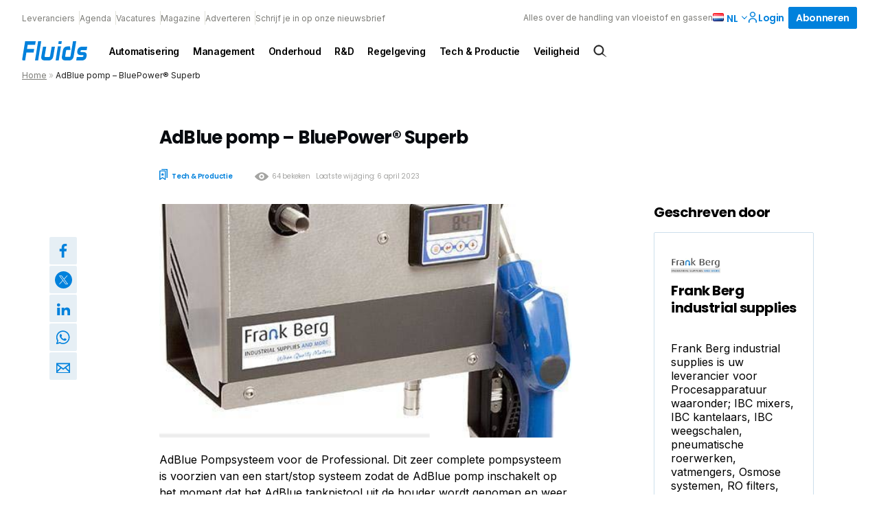

--- FILE ---
content_type: text/html; charset=UTF-8
request_url: https://fluidsprocessing.nl/artikel/adblue-pomp-bluepower-superb/
body_size: 23031
content:
<!DOCTYPE html>
<html lang="nl-NL">
<head>
  <meta charset="UTF-8">
<script type="text/javascript">
/* <![CDATA[ */
var gform;gform||(document.addEventListener("gform_main_scripts_loaded",function(){gform.scriptsLoaded=!0}),document.addEventListener("gform/theme/scripts_loaded",function(){gform.themeScriptsLoaded=!0}),window.addEventListener("DOMContentLoaded",function(){gform.domLoaded=!0}),gform={domLoaded:!1,scriptsLoaded:!1,themeScriptsLoaded:!1,isFormEditor:()=>"function"==typeof InitializeEditor,callIfLoaded:function(o){return!(!gform.domLoaded||!gform.scriptsLoaded||!gform.themeScriptsLoaded&&!gform.isFormEditor()||(gform.isFormEditor()&&console.warn("The use of gform.initializeOnLoaded() is deprecated in the form editor context and will be removed in Gravity Forms 3.1."),o(),0))},initializeOnLoaded:function(o){gform.callIfLoaded(o)||(document.addEventListener("gform_main_scripts_loaded",()=>{gform.scriptsLoaded=!0,gform.callIfLoaded(o)}),document.addEventListener("gform/theme/scripts_loaded",()=>{gform.themeScriptsLoaded=!0,gform.callIfLoaded(o)}),window.addEventListener("DOMContentLoaded",()=>{gform.domLoaded=!0,gform.callIfLoaded(o)}))},hooks:{action:{},filter:{}},addAction:function(o,r,e,t){gform.addHook("action",o,r,e,t)},addFilter:function(o,r,e,t){gform.addHook("filter",o,r,e,t)},doAction:function(o){gform.doHook("action",o,arguments)},applyFilters:function(o){return gform.doHook("filter",o,arguments)},removeAction:function(o,r){gform.removeHook("action",o,r)},removeFilter:function(o,r,e){gform.removeHook("filter",o,r,e)},addHook:function(o,r,e,t,n){null==gform.hooks[o][r]&&(gform.hooks[o][r]=[]);var d=gform.hooks[o][r];null==n&&(n=r+"_"+d.length),gform.hooks[o][r].push({tag:n,callable:e,priority:t=null==t?10:t})},doHook:function(r,o,e){var t;if(e=Array.prototype.slice.call(e,1),null!=gform.hooks[r][o]&&((o=gform.hooks[r][o]).sort(function(o,r){return o.priority-r.priority}),o.forEach(function(o){"function"!=typeof(t=o.callable)&&(t=window[t]),"action"==r?t.apply(null,e):e[0]=t.apply(null,e)})),"filter"==r)return e[0]},removeHook:function(o,r,t,n){var e;null!=gform.hooks[o][r]&&(e=(e=gform.hooks[o][r]).filter(function(o,r,e){return!!(null!=n&&n!=o.tag||null!=t&&t!=o.priority)}),gform.hooks[o][r]=e)}});
/* ]]> */
</script>

  <meta name="viewport" content="width=device-width, initial-scale=1, maximum-scale=1">
  <link rel="profile" href="https://gmpg.org/xfn/11">
	      <!-- Google Tag Manager -->
      <script>(function (w, d, s, l, i) {
              w[l] = w[l] || [];
              w[l].push({
                  'gtm.start':
                      new Date().getTime(), event: 'gtm.js'
              });
              var f = d.getElementsByTagName(s)[0],
                  j = d.createElement(s), dl = l != 'dataLayer' ? '&l=' + l : '';
              j.async = true;
              j.src =
                  'https://www.googletagmanager.com/gtm.js?id=' + i + dl;
              f.parentNode.insertBefore(j, f);
          })(window, document, 'script', 'dataLayer', 'GTM-THHQB5V');</script><!-- End Google Tag Manager -->
		
		      <link rel="apple-touch-icon" sizes="180x180"
            href="https://fluidsprocessing.nl/wp-content/themes/themeFluids/assets/favicons/apple-touch-icon.png">
      <link rel="icon" type="image/png" sizes="32x32"
            href="https://fluidsprocessing.nl/wp-content/themes/themeFluids/assets/favicons/favicon-32x32.png">
      <link rel="icon" type="image/png" sizes="16x16"
            href="https://fluidsprocessing.nl/wp-content/themes/themeFluids/assets/favicons/favicon-16x16.png">
      <link rel="manifest" href="https://fluidsprocessing.nl/wp-content/themes/themeFluids/assets/favicons/site.webmanifest">
      <link rel="mask-icon" href="https://fluidsprocessing.nl/wp-content/themes/themeFluids/assets/favicons/safari-pinned-tab.svg"
            color="#5bbad5">
      <meta name="msapplication-TileColor" content="#da532c">
      <meta name="theme-color" content="#ffffff">
		<meta name='robots' content='index, follow, max-image-preview:large, max-snippet:-1, max-video-preview:-1' />
	<style>img:is([sizes="auto" i], [sizes^="auto," i]) { contain-intrinsic-size: 3000px 1500px }</style>
	<script id="cookieyes" type="text/javascript" src="https://cdn-cookieyes.com/client_data/9021b69c2ae546bf71ffc232/script.js"></script>
	<!-- This site is optimized with the Yoast SEO Premium plugin v25.7.1 (Yoast SEO v26.8) - https://yoast.com/product/yoast-seo-premium-wordpress/ -->
	<title>AdBlue pomp - BluePower® Superb - Fluids Processing</title>
	<meta name="description" content="AdBlue Pompsysteem voor de Professional." />
	<link rel="canonical" href="https://fluidsprocessing.nl/artikel/adblue-pomp-bluepower-superb/" />
	<meta property="og:locale" content="nl_NL" />
	<meta property="og:type" content="article" />
	<meta property="og:title" content="AdBlue pomp - BluePower® Superb" />
	<meta property="og:description" content="AdBlue Pompsysteem voor de Professional. Dit zeer complete pompsysteem is voorzien van een start/stop systeem zodat de AdBlue pomp inschakelt op het moment dat het AdBlue tankpistool uit de houder wordt genomen en weer uitschakelt zodra deze weer wordt teruggeplaatst." />
	<meta property="og:url" content="https://fluidsprocessing.nl/artikel/adblue-pomp-bluepower-superb/" />
	<meta property="og:site_name" content="Fluids Processing" />
	<meta property="article:published_time" content="2018-11-21T16:01:22+00:00" />
	<meta property="article:modified_time" content="2023-04-06T13:16:14+00:00" />
	<meta name="author" content="info@frankberg.nl" />
	<meta name="twitter:card" content="summary_large_image" />
	<meta name="twitter:label1" content="Geschreven door" />
	<meta name="twitter:data1" content="info@frankberg.nl" />
	<script type="application/ld+json" class="yoast-schema-graph">{"@context":"https://schema.org","@graph":[{"@type":"Article","@id":"https://fluidsprocessing.nl/artikel/adblue-pomp-bluepower-superb/#article","isPartOf":{"@id":"https://fluidsprocessing.nl/artikel/adblue-pomp-bluepower-superb/"},"author":{"name":"info@frankberg.nl","@id":"https://fluidsprocessing.nl/#/schema/person/a71eaf50b3d0923803bcaf5f5341cb86"},"headline":"AdBlue pomp &#8211; BluePower® Superb","datePublished":"2018-11-21T16:01:22+00:00","dateModified":"2023-04-06T13:16:14+00:00","mainEntityOfPage":{"@id":"https://fluidsprocessing.nl/artikel/adblue-pomp-bluepower-superb/"},"wordCount":104,"commentCount":0,"articleSection":["Marktnieuws"],"inLanguage":"nl-NL","potentialAction":[{"@type":"CommentAction","name":"Comment","target":["https://fluidsprocessing.nl/artikel/adblue-pomp-bluepower-superb/#respond"]}]},{"@type":"WebPage","@id":"https://fluidsprocessing.nl/artikel/adblue-pomp-bluepower-superb/","url":"https://fluidsprocessing.nl/artikel/adblue-pomp-bluepower-superb/","name":"AdBlue pomp - BluePower® Superb - Fluids Processing","isPartOf":{"@id":"https://fluidsprocessing.nl/#website"},"datePublished":"2018-11-21T16:01:22+00:00","dateModified":"2023-04-06T13:16:14+00:00","author":{"@id":"https://fluidsprocessing.nl/#/schema/person/a71eaf50b3d0923803bcaf5f5341cb86"},"breadcrumb":{"@id":"https://fluidsprocessing.nl/artikel/adblue-pomp-bluepower-superb/#breadcrumb"},"inLanguage":"nl-NL","potentialAction":[{"@type":"ReadAction","target":["https://fluidsprocessing.nl/artikel/adblue-pomp-bluepower-superb/"]}]},{"@type":"BreadcrumbList","@id":"https://fluidsprocessing.nl/artikel/adblue-pomp-bluepower-superb/#breadcrumb","itemListElement":[{"@type":"ListItem","position":1,"name":"Home","item":"https://fluidsprocessing.nl/"},{"@type":"ListItem","position":2,"name":"AdBlue pomp &#8211; BluePower® Superb"}]},{"@type":"WebSite","@id":"https://fluidsprocessing.nl/#website","url":"https://fluidsprocessing.nl/","name":"Fluids Processing","description":"Alles over de handling van vloeistof en gassen","potentialAction":[{"@type":"SearchAction","target":{"@type":"EntryPoint","urlTemplate":"https://fluidsprocessing.nl/?s={search_term_string}"},"query-input":{"@type":"PropertyValueSpecification","valueRequired":true,"valueName":"search_term_string"}}],"inLanguage":"nl-NL"},{"@type":"Person","@id":"https://fluidsprocessing.nl/#/schema/person/a71eaf50b3d0923803bcaf5f5341cb86","name":"info@frankberg.nl","image":{"@type":"ImageObject","inLanguage":"nl-NL","@id":"https://fluidsprocessing.nl/#/schema/person/image/","url":"https://secure.gravatar.com/avatar/5164da3bb204f6a66d634dc078afdeb4b722402ba6208890249b0f3b64713f56?s=96&d=mm&r=g","contentUrl":"https://secure.gravatar.com/avatar/5164da3bb204f6a66d634dc078afdeb4b722402ba6208890249b0f3b64713f56?s=96&d=mm&r=g","caption":"info@frankberg.nl"},"url":"https://fluidsprocessing.nl/author/infofrankberg-nl/"}]}</script>
	<!-- / Yoast SEO Premium plugin. -->


<script type="text/javascript" id="wpp-js" src="https://fluidsprocessing.nl/wp-content/plugins/wordpress-popular-posts/assets/js/wpp.min.js?ver=7.3.6" data-sampling="0" data-sampling-rate="100" data-api-url="https://fluidsprocessing.nl/wp-json/wordpress-popular-posts" data-post-id="8159" data-token="4fbff0a8f1" data-lang="nl" data-debug="0"></script>
<style id='classic-theme-styles-inline-css' type='text/css'>
/*! This file is auto-generated */
.wp-block-button__link{color:#fff;background-color:#32373c;border-radius:9999px;box-shadow:none;text-decoration:none;padding:calc(.667em + 2px) calc(1.333em + 2px);font-size:1.125em}.wp-block-file__button{background:#32373c;color:#fff;text-decoration:none}
</style>
<style id='global-styles-inline-css' type='text/css'>
:root{--wp--preset--aspect-ratio--square: 1;--wp--preset--aspect-ratio--4-3: 4/3;--wp--preset--aspect-ratio--3-4: 3/4;--wp--preset--aspect-ratio--3-2: 3/2;--wp--preset--aspect-ratio--2-3: 2/3;--wp--preset--aspect-ratio--16-9: 16/9;--wp--preset--aspect-ratio--9-16: 9/16;--wp--preset--color--black: #000000;--wp--preset--color--cyan-bluish-gray: #abb8c3;--wp--preset--color--white: #ffffff;--wp--preset--color--pale-pink: #f78da7;--wp--preset--color--vivid-red: #cf2e2e;--wp--preset--color--luminous-vivid-orange: #ff6900;--wp--preset--color--luminous-vivid-amber: #fcb900;--wp--preset--color--light-green-cyan: #7bdcb5;--wp--preset--color--vivid-green-cyan: #00d084;--wp--preset--color--pale-cyan-blue: #8ed1fc;--wp--preset--color--vivid-cyan-blue: #0693e3;--wp--preset--color--vivid-purple: #9b51e0;--wp--preset--gradient--vivid-cyan-blue-to-vivid-purple: linear-gradient(135deg,rgba(6,147,227,1) 0%,rgb(155,81,224) 100%);--wp--preset--gradient--light-green-cyan-to-vivid-green-cyan: linear-gradient(135deg,rgb(122,220,180) 0%,rgb(0,208,130) 100%);--wp--preset--gradient--luminous-vivid-amber-to-luminous-vivid-orange: linear-gradient(135deg,rgba(252,185,0,1) 0%,rgba(255,105,0,1) 100%);--wp--preset--gradient--luminous-vivid-orange-to-vivid-red: linear-gradient(135deg,rgba(255,105,0,1) 0%,rgb(207,46,46) 100%);--wp--preset--gradient--very-light-gray-to-cyan-bluish-gray: linear-gradient(135deg,rgb(238,238,238) 0%,rgb(169,184,195) 100%);--wp--preset--gradient--cool-to-warm-spectrum: linear-gradient(135deg,rgb(74,234,220) 0%,rgb(151,120,209) 20%,rgb(207,42,186) 40%,rgb(238,44,130) 60%,rgb(251,105,98) 80%,rgb(254,248,76) 100%);--wp--preset--gradient--blush-light-purple: linear-gradient(135deg,rgb(255,206,236) 0%,rgb(152,150,240) 100%);--wp--preset--gradient--blush-bordeaux: linear-gradient(135deg,rgb(254,205,165) 0%,rgb(254,45,45) 50%,rgb(107,0,62) 100%);--wp--preset--gradient--luminous-dusk: linear-gradient(135deg,rgb(255,203,112) 0%,rgb(199,81,192) 50%,rgb(65,88,208) 100%);--wp--preset--gradient--pale-ocean: linear-gradient(135deg,rgb(255,245,203) 0%,rgb(182,227,212) 50%,rgb(51,167,181) 100%);--wp--preset--gradient--electric-grass: linear-gradient(135deg,rgb(202,248,128) 0%,rgb(113,206,126) 100%);--wp--preset--gradient--midnight: linear-gradient(135deg,rgb(2,3,129) 0%,rgb(40,116,252) 100%);--wp--preset--font-size--small: 13px;--wp--preset--font-size--medium: 20px;--wp--preset--font-size--large: 36px;--wp--preset--font-size--x-large: 42px;--wp--preset--spacing--20: 0.44rem;--wp--preset--spacing--30: 0.67rem;--wp--preset--spacing--40: 1rem;--wp--preset--spacing--50: 1.5rem;--wp--preset--spacing--60: 2.25rem;--wp--preset--spacing--70: 3.38rem;--wp--preset--spacing--80: 5.06rem;--wp--preset--shadow--natural: 6px 6px 9px rgba(0, 0, 0, 0.2);--wp--preset--shadow--deep: 12px 12px 50px rgba(0, 0, 0, 0.4);--wp--preset--shadow--sharp: 6px 6px 0px rgba(0, 0, 0, 0.2);--wp--preset--shadow--outlined: 6px 6px 0px -3px rgba(255, 255, 255, 1), 6px 6px rgba(0, 0, 0, 1);--wp--preset--shadow--crisp: 6px 6px 0px rgba(0, 0, 0, 1);}:where(.is-layout-flex){gap: 0.5em;}:where(.is-layout-grid){gap: 0.5em;}body .is-layout-flex{display: flex;}.is-layout-flex{flex-wrap: wrap;align-items: center;}.is-layout-flex > :is(*, div){margin: 0;}body .is-layout-grid{display: grid;}.is-layout-grid > :is(*, div){margin: 0;}:where(.wp-block-columns.is-layout-flex){gap: 2em;}:where(.wp-block-columns.is-layout-grid){gap: 2em;}:where(.wp-block-post-template.is-layout-flex){gap: 1.25em;}:where(.wp-block-post-template.is-layout-grid){gap: 1.25em;}.has-black-color{color: var(--wp--preset--color--black) !important;}.has-cyan-bluish-gray-color{color: var(--wp--preset--color--cyan-bluish-gray) !important;}.has-white-color{color: var(--wp--preset--color--white) !important;}.has-pale-pink-color{color: var(--wp--preset--color--pale-pink) !important;}.has-vivid-red-color{color: var(--wp--preset--color--vivid-red) !important;}.has-luminous-vivid-orange-color{color: var(--wp--preset--color--luminous-vivid-orange) !important;}.has-luminous-vivid-amber-color{color: var(--wp--preset--color--luminous-vivid-amber) !important;}.has-light-green-cyan-color{color: var(--wp--preset--color--light-green-cyan) !important;}.has-vivid-green-cyan-color{color: var(--wp--preset--color--vivid-green-cyan) !important;}.has-pale-cyan-blue-color{color: var(--wp--preset--color--pale-cyan-blue) !important;}.has-vivid-cyan-blue-color{color: var(--wp--preset--color--vivid-cyan-blue) !important;}.has-vivid-purple-color{color: var(--wp--preset--color--vivid-purple) !important;}.has-black-background-color{background-color: var(--wp--preset--color--black) !important;}.has-cyan-bluish-gray-background-color{background-color: var(--wp--preset--color--cyan-bluish-gray) !important;}.has-white-background-color{background-color: var(--wp--preset--color--white) !important;}.has-pale-pink-background-color{background-color: var(--wp--preset--color--pale-pink) !important;}.has-vivid-red-background-color{background-color: var(--wp--preset--color--vivid-red) !important;}.has-luminous-vivid-orange-background-color{background-color: var(--wp--preset--color--luminous-vivid-orange) !important;}.has-luminous-vivid-amber-background-color{background-color: var(--wp--preset--color--luminous-vivid-amber) !important;}.has-light-green-cyan-background-color{background-color: var(--wp--preset--color--light-green-cyan) !important;}.has-vivid-green-cyan-background-color{background-color: var(--wp--preset--color--vivid-green-cyan) !important;}.has-pale-cyan-blue-background-color{background-color: var(--wp--preset--color--pale-cyan-blue) !important;}.has-vivid-cyan-blue-background-color{background-color: var(--wp--preset--color--vivid-cyan-blue) !important;}.has-vivid-purple-background-color{background-color: var(--wp--preset--color--vivid-purple) !important;}.has-black-border-color{border-color: var(--wp--preset--color--black) !important;}.has-cyan-bluish-gray-border-color{border-color: var(--wp--preset--color--cyan-bluish-gray) !important;}.has-white-border-color{border-color: var(--wp--preset--color--white) !important;}.has-pale-pink-border-color{border-color: var(--wp--preset--color--pale-pink) !important;}.has-vivid-red-border-color{border-color: var(--wp--preset--color--vivid-red) !important;}.has-luminous-vivid-orange-border-color{border-color: var(--wp--preset--color--luminous-vivid-orange) !important;}.has-luminous-vivid-amber-border-color{border-color: var(--wp--preset--color--luminous-vivid-amber) !important;}.has-light-green-cyan-border-color{border-color: var(--wp--preset--color--light-green-cyan) !important;}.has-vivid-green-cyan-border-color{border-color: var(--wp--preset--color--vivid-green-cyan) !important;}.has-pale-cyan-blue-border-color{border-color: var(--wp--preset--color--pale-cyan-blue) !important;}.has-vivid-cyan-blue-border-color{border-color: var(--wp--preset--color--vivid-cyan-blue) !important;}.has-vivid-purple-border-color{border-color: var(--wp--preset--color--vivid-purple) !important;}.has-vivid-cyan-blue-to-vivid-purple-gradient-background{background: var(--wp--preset--gradient--vivid-cyan-blue-to-vivid-purple) !important;}.has-light-green-cyan-to-vivid-green-cyan-gradient-background{background: var(--wp--preset--gradient--light-green-cyan-to-vivid-green-cyan) !important;}.has-luminous-vivid-amber-to-luminous-vivid-orange-gradient-background{background: var(--wp--preset--gradient--luminous-vivid-amber-to-luminous-vivid-orange) !important;}.has-luminous-vivid-orange-to-vivid-red-gradient-background{background: var(--wp--preset--gradient--luminous-vivid-orange-to-vivid-red) !important;}.has-very-light-gray-to-cyan-bluish-gray-gradient-background{background: var(--wp--preset--gradient--very-light-gray-to-cyan-bluish-gray) !important;}.has-cool-to-warm-spectrum-gradient-background{background: var(--wp--preset--gradient--cool-to-warm-spectrum) !important;}.has-blush-light-purple-gradient-background{background: var(--wp--preset--gradient--blush-light-purple) !important;}.has-blush-bordeaux-gradient-background{background: var(--wp--preset--gradient--blush-bordeaux) !important;}.has-luminous-dusk-gradient-background{background: var(--wp--preset--gradient--luminous-dusk) !important;}.has-pale-ocean-gradient-background{background: var(--wp--preset--gradient--pale-ocean) !important;}.has-electric-grass-gradient-background{background: var(--wp--preset--gradient--electric-grass) !important;}.has-midnight-gradient-background{background: var(--wp--preset--gradient--midnight) !important;}.has-small-font-size{font-size: var(--wp--preset--font-size--small) !important;}.has-medium-font-size{font-size: var(--wp--preset--font-size--medium) !important;}.has-large-font-size{font-size: var(--wp--preset--font-size--large) !important;}.has-x-large-font-size{font-size: var(--wp--preset--font-size--x-large) !important;}
:where(.wp-block-post-template.is-layout-flex){gap: 1.25em;}:where(.wp-block-post-template.is-layout-grid){gap: 1.25em;}
:where(.wp-block-columns.is-layout-flex){gap: 2em;}:where(.wp-block-columns.is-layout-grid){gap: 2em;}
:root :where(.wp-block-pullquote){font-size: 1.5em;line-height: 1.6;}
</style>
<link rel='stylesheet' id='som_lost_password_style-css' href='https://fluidsprocessing.nl/wp-content/plugins/frontend-reset-password/assets/css/password-lost.css?ver=40fea6f003aaa636c4cede4851c7fde1' type='text/css' media='all' />
<link rel='stylesheet' id='wordpress-popular-posts-css-css' href='https://fluidsprocessing.nl/wp-content/plugins/wordpress-popular-posts/assets/css/wpp.css?ver=db2035c54d9aa3d61384a94c131962ec' type='text/css' media='all' />
<link rel='stylesheet' id='parent-style-css' href='https://fluidsprocessing.nl/wp-content/themes/pmmmpoc/style.css?ver=88acdc7f81bd5a86c8d7b2aead549c92' type='text/css' media='all' />
<link rel='stylesheet' id='child-style-css' href='https://fluidsprocessing.nl/wp-content/themes/themeFluids/style.css?ver=5bf809cad227f794eace193aa118390f' type='text/css' media='all' />
<link rel='stylesheet' id='theme-css-css' href='//fluidsprocessing.nl/wp-content/themes/pmmmpoc/assets/site.css?ver=3743' type='text/css' media='' />
<script type="text/javascript" src="https://fluidsprocessing.nl/wp-includes/js/jquery/jquery.min.js?ver=4bf5229e309ed9fef49a6a5026105e4a" id="jquery-core-js"></script>
<script type="text/javascript" src="https://fluidsprocessing.nl/wp-includes/js/jquery/jquery-migrate.min.js?ver=72fc14a38de27833139227b5e23a1f35" id="jquery-migrate-js"></script>
<link rel="https://api.w.org/" href="https://fluidsprocessing.nl/wp-json/" /><link rel="alternate" title="JSON" type="application/json" href="https://fluidsprocessing.nl/wp-json/wp/v2/posts/8159" /><link rel="EditURI" type="application/rsd+xml" title="RSD" href="https://fluidsprocessing.nl/xmlrpc.php?rsd" />
<meta name="generator" content="WordPress 6.8.3" />
<link rel='shortlink' href='https://fluidsprocessing.nl/?p=8159' />
<style>
.som-password-error-message,
.som-password-sent-message {
	background-color: #2679ce;
	border-color: #2679ce;
}
</style>
<script>
    // Block presence of other buttons
    window.__Marker = {};
    </script><link rel="llms-sitemap" href="https://fluidsprocessing.nl/llms.txt" />
            <style id="wpp-loading-animation-styles">@-webkit-keyframes bgslide{from{background-position-x:0}to{background-position-x:-200%}}@keyframes bgslide{from{background-position-x:0}to{background-position-x:-200%}}.wpp-widget-block-placeholder,.wpp-shortcode-placeholder{margin:0 auto;width:60px;height:3px;background:#dd3737;background:linear-gradient(90deg,#dd3737 0%,#571313 10%,#dd3737 100%);background-size:200% auto;border-radius:3px;-webkit-animation:bgslide 1s infinite linear;animation:bgslide 1s infinite linear}</style>
            </head>
<body class="wp-singular post-template post-template-single-legacy post-template-single-legacy-php single single-post postid-8159 single-format-standard wp-theme-pmmmpoc wp-child-theme-themeFluids fluids-processing">
      <!-- Google Tag Manager (noscript) -->
      <noscript>
        <iframe src="https://www.googletagmanager.com/ns.html?id=GTM-THHQB5V"
                height="0" width="0" style="display:none;visibility:hidden"></iframe>
      </noscript>
      <!-- End Google Tag Manager (noscript) -->
		<a class="skip-link screen-reader-text" href="#main">Skip to content</a>
<header id="header" class="normal">
	<form action="https://fluidsprocessing.nl">
  <div class="searchbar">
    <div class="inner">
      <div class="search-input">
        <input type="text" name="s" placeholder="Waar ben je naar op zoek"/>
      </div>
      <div class="search-button">
        <input type="submit" value="Zoek"
               class="button icon search"/>
        <a href="#close" id="js-close-search" class="button naked icon cross">Sluiten</a>
      </div>

    </div>
  </div>
</form>

<div id="search-overlay">

</div>  <div class="top-header">
    <div class="top-header--links">
		          <nav class="nav nav--top" aria-label="Top navigation">
            <ul class="nav__list nav__list--top">
              <li class="nav__item">
                <a class="nav__link"
                   href="https://fluidsprocessing.nl/leverancier/">
					Leveranciers                </a>
              </li>
              <li class="nav__item">
                <a class="nav__link"
                   href="https://fluidsprocessing.nl/evenementen/">
					Agenda                </a>
              </li>
              <li class="nav__item">
                <a class="nav__link"
                   href="https://fluidsprocessing.nl/vacatures/">
					Vacatures                </a>
              </li>
									                  <li class="nav__item">
                    <a class="nav__link"
                       href="https://fluidsprocessing.nl/magazine/" >
						Magazine                    </a>
                  </li>
									                  <li class="nav__item">
                    <a class="nav__link"
                       href="https://fluidsprocessing.nl/adverteren/" >
						Adverteren                    </a>
                  </li>
									                  <li class="nav__item">
                    <a class="nav__link"
                       href="https://fluidsprocessing.nl/schrijf-je-in-op-onze-nieuwsbrief/" >
						Schrijf je in op onze nieuwsbrief                    </a>
                  </li>
				            </ul>
          </nav>
		    </div>
    <div class="top-header--cta">
      <div class="tagline">Alles over de handling van vloeistof en gassen</div>
		          <div class="lang nrlang-2">
            <ul class="lang-list">
				                  <li class="lang-item active">
                    <a href="https://fluidsprocessing.nl/artikel/adblue-pomp-bluepower-superb/" class="lang-item__link">
                      <img src="https://fluidsprocessing.nl/wp-content/plugins/polylang-pro/vendor/wpsyntex/polylang/flags/nl.png" loading="lazy" alt="Nederlands flag"/>
                    </a>
					  						  nl					                    </li>
				                  <li class="lang-item link">
                    <a href="https://fluidsprocessing.nl/en/" class="lang-item__link">
                      <img src="https://fluidsprocessing.nl/wp-content/plugins/polylang-pro/vendor/wpsyntex/polylang/flags/gb.png" loading="lazy" alt="English flag"/>
                    </a>
					                          <a href="https://fluidsprocessing.nl/en/" class="lang-item__link">
							en                        </a>
					                    </li>
				            </ul>

            <span class="arrow down">
            <svg width="8px" height="5px" viewBox="0 0 8 5" version="1.1" xmlns="http://www.w3.org/2000/svg" xmlns:xlink="http://www.w3.org/1999/xlink">
  <title>icon.arrow--red</title>
  <defs>
    <rect id="path-1" x="0" y="0" width="8" height="8"></rect>
  </defs>
  <g id="1440*900" stroke="none" stroke-width="1" fill="none" fill-rule="evenodd">
    <g id="v3UPDATED-1440*900_SP-home:browser-1" transform="translate(-1149.000000, -24.000000)">
      <g id="header" transform="translate(56.000000, 10.000000)">
        <g id="topBar" transform="translate(708.000000, 0.000000)">
          <g id="flag" transform="translate(344.000000, 8.000000)">
            <g id="icon.arrow--red" transform="translate(45.000000, 7.000000) rotate(-270.000000) translate(-45.000000, -7.000000) translate(41.000000, 3.000000)">
              <mask id="mask-2" fill="white">
                <use xlink:href="#path-1"></use>
              </mask>
              <use id="mask" fill-opacity="0" fill="#FFFFFF" xlink:href="#path-1"></use>
              <g id="arrow" mask="url(#mask-2)" fill="#0C0C0B">
                <g transform="translate(4.000000, 4.000000) rotate(135.000000) translate(-4.000000, -4.000000) translate(1.000000, 1.000000)" id="line">
                  <rect x="-9.46563473e-15" y="3.82581054e-13" width="1.125" height="6" rx="0.5625"></rect>
                  <path
                    d="M3,-2.4375 C3.31066017,-2.4375 3.5625,-2.18566017 3.5625,-1.875 L3.5625,3 C3.5625,3.31066017 3.31066017,3.5625 3,3.5625 C2.68933983,3.5625 2.4375,3.31066017 2.4375,3 L2.4375,-1.875 C2.4375,-2.18566017 2.68933983,-2.4375 3,-2.4375 Z"
                    transform="translate(3.000000, 0.562500) rotate(-90.000000) translate(-3.000000, -0.562500) "></path>
                </g>
              </g>
            </g>
          </g>
        </g>
      </g>
    </g>
  </g>
</svg>
          </span>
          </div>
		
  <a href="https://fluidsprocessing.nl/dashboard/"  class="button naked icon icon-left login" >
	  Login	  

<svg width="16px" height="16px" viewBox="0 0 16 16" version="1.1" xmlns="http://www.w3.org/2000/svg" xmlns:xlink="http://www.w3.org/1999/xlink">
    <title>icon.account.dark</title>
    <g id="icon.account.dark" stroke="none" stroke-width="1" fill="none" fill-rule="evenodd">
        <rect id="mask" fill-opacity="0" fill="#FFFFFF" x="0" y="0" width="16" height="16"></rect>
        <path d="M8,9.3125 C11.3088641,9.3125 14,11.5268234 14,14.2494266 L14,14.2494266 L14,15.875 L12.5365854,15.875 L12.5365854,14.2494266 C12.5365854,12.1915367 10.5010174,10.5166284 8,10.5166284 C5.49898258,10.5166284 3.46341463,12.1915367 3.46341463,14.2494266 L3.46341463,14.2494266 L3.46341463,15.875 L2,15.875 L2,14.2494266 C2,11.5268234 4.69113589,9.3125 8,9.3125 Z M8,0.125 C10.2061786,0.125 12,1.89202344 12,4.0625 C12,6.23297656 10.2049286,8 8,8 C5.79507143,8 4,6.23420703 4,4.0625 C4,1.89202344 5.79382143,0.125 8,0.125 Z M8,1.35546875 C6.48382143,1.35546875 5.25,2.57001172 5.25,4.0625 C5.25,5.55498828 6.48382143,6.76953125 8,6.76953125 C9.51617857,6.76953125 10.75,5.55389844 10.75,4.06126953 C10.75,2.56878125 9.51617857,1.35546875 8,1.35546875 Z" id="account.icon" stroke="var(--primary)" stroke-width="0.25" fill="#0C0C0B" fill-rule="nonzero"></path>
    </g>
</svg>  </a>

  <a href="https://fluidsprocessing.nl/abonneren/"  class="button " >
	  Abonneren	    </a>
      <div class="search icon" id="js-searchbutton">
		  <svg width="24px" height="24px" viewBox="0 0 24 24" version="1.1" xmlns="http://www.w3.org/2000/svg"
     xmlns:xlink="http://www.w3.org/1999/xlink">
    <title>icon.search.dark</title>
    <g id="icon.search.dark" stroke="none" stroke-width="1" fill="none" fill-rule="evenodd">
        <path d="M15.82541,5.6645754 C17.2428204,6.97714503 18.0148752,8.73247347 18.1182751,10.5263436 C18.211686,12.1469171 17.7593925,13.7989453 16.7442164,15.1844066 L16.5472704,15.440984 L21.7865106,20.6802242 L15.474241,16.5203852 C14.0327654,17.6926909 12.261524,18.218292 10.5263436,18.1182751 C8.73247347,18.0148752 6.97714503,17.2428204 5.6645754,15.82541 C4.35200577,14.4079996 3.71684786,12.5986292 3.75133142,10.8021124 C3.78581498,9.00559566 4.48993999,7.22193243 5.85593621,5.85593621 C7.22193243,4.48993999 9.00559566,3.78581498 10.8021124,3.75133142 C12.5986292,3.71684786 14.4079996,4.35200577 15.82541,5.6645754 Z M10.940266,5.32516881 C9.50150991,5.32516881 8.06275387,5.87398461 6.96495052,6.9716162 C5.86714716,8.06924778 5.31810625,9.50791794 5.31788112,10.946674 C5.31765599,12.38543 5.86624665,13.8242719 6.96370645,14.922247 C8.01818392,15.9772196 9.44865948,16.5699386 10.940266,16.5699386 C12.4318724,16.5699386 13.862348,15.9772196 14.9168255,14.922247 C16.0142853,13.8242719 16.5628759,12.38543 16.5626508,10.946674 C16.5624257,9.50791794 16.0133848,8.06924778 14.9155814,6.9716162 C13.817778,5.87398461 12.379022,5.32516881 10.940266,5.32516881 Z"
              id="search.icon" stroke="#0C0C0B" stroke-width="0.5" fill="#0C0C0B" fill-rule="nonzero"></path>
    </g>
</svg>      </div>
    </div>
  </div>

  <div class="main-header">
    <div class="main-header__logo">
      <a href="https://fluidsprocessing.nl" aria-label="Back to homepage">
		  <img src="https://fluidsprocessing.nl/wp-content/themes/themeFluids/assets/svg/logoFluids.svg" alt="Logo" class="logo"/>      </a>
    </div>
	  
	  
	  <!-- Created a div for navigation bar-->
                <div class="navigationBar nav">
						<!-- Created a button to work as a menu-->
						<ul class="downMenu">
							<li class="downBtn nav__list">
								<a href="https://fluidsprocessing.nl/thema/automatisering/">Automatisering</a>
							</li>
					</ul>
				
						<!-- Created a button to work as a menu-->
						<ul class="downMenu">
							<li class="downBtn nav__list">
								<a href="https://fluidsprocessing.nl/thema/management/">Management</a>
							</li>
					</ul>
				
						<!-- Created a button to work as a menu-->
						<ul class="downMenu">
							<li class="downBtn nav__list">
								<a href="https://fluidsprocessing.nl/thema/onderhoud/">Onderhoud</a>
							</li>
					</ul>
				
						<!-- Created a button to work as a menu-->
						<ul class="downMenu">
							<li class="downBtn nav__list">
								<a href="https://fluidsprocessing.nl/thema/r-d/">R&amp;D</a>
							</li>
					</ul>
				
						<!-- Created a button to work as a menu-->
						<ul class="downMenu">
							<li class="downBtn nav__list">
								<a href="https://fluidsprocessing.nl/thema/regelgeving/">Regelgeving</a>
							</li>
					</ul>
				
						<!-- Created a button to work as a menu-->
						<ul class="downMenu">
							<li class="downBtn nav__list">
								<a href="https://fluidsprocessing.nl/thema/technologie/">Tech &amp; Productie</a>
							</li>
					</ul>
				
						<!-- Created a button to work as a menu-->
						<ul class="downMenu">
							<li class="downBtn nav__list">
								<a href="https://fluidsprocessing.nl/thema/veiligheid-2/">Veiligheid</a>
							</li>
					</ul>
				</div><!-- end navigation menu -->    <div class="search icon" id="js-searchbutton-desktop">
      <svg width="24px" height="24px" viewBox="0 0 24 24" version="1.1" xmlns="http://www.w3.org/2000/svg"
           xmlns:xlink="http://www.w3.org/1999/xlink">
        <title>icon.search.dark</title>
        <g id="icon.search.dark" stroke="none" stroke-width="1" fill="none" fill-rule="evenodd">
          <path d="M15.82541,5.6645754 C17.2428204,6.97714503 18.0148752,8.73247347 18.1182751,10.5263436 C18.211686,12.1469171 17.7593925,13.7989453 16.7442164,15.1844066 L16.5472704,15.440984 L21.7865106,20.6802242 L15.474241,16.5203852 C14.0327654,17.6926909 12.261524,18.218292 10.5263436,18.1182751 C8.73247347,18.0148752 6.97714503,17.2428204 5.6645754,15.82541 C4.35200577,14.4079996 3.71684786,12.5986292 3.75133142,10.8021124 C3.78581498,9.00559566 4.48993999,7.22193243 5.85593621,5.85593621 C7.22193243,4.48993999 9.00559566,3.78581498 10.8021124,3.75133142 C12.5986292,3.71684786 14.4079996,4.35200577 15.82541,5.6645754 Z M10.940266,5.32516881 C9.50150991,5.32516881 8.06275387,5.87398461 6.96495052,6.9716162 C5.86714716,8.06924778 5.31810625,9.50791794 5.31788112,10.946674 C5.31765599,12.38543 5.86624665,13.8242719 6.96370645,14.922247 C8.01818392,15.9772196 9.44865948,16.5699386 10.940266,16.5699386 C12.4318724,16.5699386 13.862348,15.9772196 14.9168255,14.922247 C16.0142853,13.8242719 16.5628759,12.38543 16.5626508,10.946674 C16.5624257,9.50791794 16.0133848,8.06924778 14.9155814,6.9716162 C13.817778,5.87398461 12.379022,5.32516881 10.940266,5.32516881 Z"
                id="search.icon" stroke="#0C0C0B" stroke-width="0.5" fill="#0C0C0B" fill-rule="nonzero"></path>
        </g>
      </svg>
    </div>
	  
	  
        <nav class="mobile-topnav" aria-label="Mobile top navigation">
          <form action="https://fluidsprocessing.nl">
            <div class="searchbar-holder">
              <div class="searchbar-mobile">
                <div class="inner">
                  <div class="search-input">
                    <input type="text" name="s" placeholder="Waar ben je naar op zoek"/>
                  </div>
                  <div class="search-button">
                    <input type="submit" value="Zoek"
                           class="button"/>
                  </div>
                </div>
              </div>
            </div>
          </form>


          <ul>
            <li class="nav__item">
              <a class="nav__link"
                 href="https://fluidsprocessing.nl/leverancier">
				  Leveranciers              </a>
            </li>
            <li class="nav__item">
              <a class="nav__link"
                 href="https://fluidsprocessing.nl/evenementen">
				  Agenda              </a>
            </li>
            <li class="nav__item">
              <a class="nav__link"
                 href="https://fluidsprocessing.nl/vacatures">
				  Vacatures              </a>
            </li>
			  				  
                <li class="nav__item">
                  <a class="nav__link"
                     href="https://fluidsprocessing.nl/magazine/" >
					  Magazine                  </a>
                </li>
			  				  
                <li class="nav__item">
                  <a class="nav__link"
                     href="https://fluidsprocessing.nl/adverteren/" >
					  Adverteren                  </a>
                </li>
			  				  
                <li class="nav__item">
                  <a class="nav__link"
                     href="https://fluidsprocessing.nl/schrijf-je-in-op-onze-nieuwsbrief/" >
					  Schrijf je in op onze nieuwsbrief                  </a>
                </li>
			            </ul>

          <ul class="mobile-lang">
			  <li>
                  <a href="https://fluidsprocessing.nl/en/">
                    <img src="https://fluidsprocessing.nl/wp-content/plugins/polylang-pro/vendor/wpsyntex/polylang/flags/gb.png" alt="flag for English"/>
                  </a>
              </li>          </ul>

        </nav>
	      <span class="menu-toggle">
			<span></span>
			<span></span>
			<span></span>
		</span>
  </div>
	</header>

<main id="main">
			<div class="breadcrumbs"><p><span><span><a href="https://fluidsprocessing.nl/">Home</a></span> » <span class="breadcrumb_last" aria-current="page">AdBlue pomp &#8211; BluePower® Superb</span></span></p></div><section class="article">
  <div class="header">
    <h1>AdBlue pomp &#8211; BluePower® Superb</h1>
    <div class="meta-row">
      <div class="theme">
		              <span class="label"><span class="icon">
        
<svg width="12px" height="16px" viewBox="0 0 12 16" version="1.1" xmlns="http://www.w3.org/2000/svg" xmlns:xlink="http://www.w3.org/1999/xlink">
    <title>icon.highlightedarticle.dark</title>
    <g id="icon.highlightedarticle.dark" stroke="none" stroke-width="1" fill="none" fill-rule="evenodd">
        <path d="M0,2.89754046 L0,15.3695624 C0,15.6139313 0.163986006,15.8369123 0.421383825,15.9402519 C0.519382397,15.9806051 0.626194904,15.9994445 0.731707062,15.9994445 C0.899932787,15.9994445 1.06685398,15.9491101 1.19995777,15.8533581 L4.6829252,13.3551383 L8.16589263,15.8533581 C8.38393297,16.0108331 8.68983669,16.0448585 8.94447075,15.9389849 C9.20204,15.8356417 9.3658504,15.6126463 9.3658504,15.3682954 L9.3658504,2.89627346 C9.3658504,2.5485614 9.03805399,2.26637336 8.63414333,2.26637336 L0.731707062,2.26637336 C0.327796401,2.26763877 0,2.5498284 0,2.89753326 L0,2.89754046 Z M1.46341831,3.52744056 L7.90244045,3.52744056 L7.90244045,14.0255356 L5.15118009,12.0514647 C5.01512857,11.9543089 4.84820737,11.9052379 4.68292938,11.9052379 C4.51765139,11.9052379 4.34925005,11.9543089 4.21467867,12.0513243 L1.46341831,14.0242434 L1.46341831,3.52744056 Z M11.2682929,0 C11.6722036,0 12,0.282188046 12,0.629900099 L12,0.629900099 L12,13.1019221 L10.5365859,13.1019221 L10.5365859,1.2598002 L3.36585667,1.2598002 L3.36585667,0 Z M4.75,5.5 L5.48473157,6.98872876 L7.12764129,7.22745751 L5.93882065,8.38627124 L6.21946313,10.0225425 L4.75,9.25 L3.28053687,10.0225425 L3.56117935,8.38627124 L2.37235871,7.22745751 L4.01526843,6.98872876 L4.75,5.5 Z" id="article.icon" fill="#ffffff" fill-rule="nonzero"></path>
    </g>
</svg>      </span><a href="https://fluidsprocessing.nl/thema/technologie/">Tech &amp; Productie</a></span>
			        </div>
		
		
		<span
                  class="views"><svg width="20" height="12" viewBox="0 0 20 12" xmlns="http://www.w3.org/2000/svg">
    <path d="m20 6.102-.002.026a.18.18 0 0 1-.001.012c0 .007-.002.013-.003.02l-.003.021v.003a.8.8 0 0 1-.21.432c-.209.261-.438.506-.668.747-1.247 1.298-2.677 2.456-4.242 3.297-1.001.537-2.07.97-3.179 1.178a8.993 8.993 0 0 1-3.652-.053c-2.099-.468-4-1.632-5.662-3.022C1.606 8.117.848 7.41.21 6.616-.07 6.27-.07 5.858.21 5.51c.21-.261.44-.506.67-.747 1.246-1.299 2.676-2.457 4.242-3.297C6.12.929 7.19.37 8.299.162a9.003 9.003 0 0 1 3.652.052c2.098.469 4 1.759 5.662 3.15.771.645 1.53 1.352 2.168 2.146a.802.802 0 0 1 .21.435l.003.022.002.018v.013l.003.026v.078M10 2.053c-2.07 0-3.75 1.723-3.75 3.849 0 2.126 1.68 3.849 3.75 3.849 2.071 0 3.75-1.723 3.75-3.849 0-2.125-1.679-3.849-3.75-3.849m0 5.605c-.945 0-1.71-.786-1.71-1.756S9.054 4.146 10 4.146s1.711.786 1.711 1.756-.766 1.756-1.71 1.756" fill="#A4A4A2" fill-rule="nonzero"/>
</svg>
 64 bekeken</span>
				
		          <span class="update">Laatste wijziging: 6 april 2023</span>
		
    </div>
  </div>
  <div class="main_content">
	  <div class="socials vertical">
  <h3>Deel dit artikel</h3>
  <div class="inner">
    <ul class="share-buttons">
      <li>
        <a class="share-facebook" href="https://www.facebook.com/sharer/sharer.php?u=https://fluidsprocessing.nl/artikel/adblue-pomp-bluepower-superb/"
           title="Share on Facebook" target="_blank">
          <svg id="facebook" data-name="facebook" xmlns="http://www.w3.org/2000/svg"
               viewBox="0 0 30.61 59.03">
            <path d="M47.2,12.76H41.63c-4.36,0-5.18,2.09-5.18,5.11v6.71h10.4l-1.38,10.5h-9V62H25.59V35.07h-9V24.57h9V16.84c0-9,5.5-13.87,13.52-13.87a69.4,69.4,0,0,1,8.09.43Z"
                  transform="translate(-16.59 -2.97)"/>
          </svg>
          <span>Share</span>
        </a>
      </li>
      <li>
        <a class="share-twitter"
           href="https://twitter.com/intent/tweet?url=https://fluidsprocessing.nl/artikel/adblue-pomp-bluepower-superb/&text=AdBlue pomp &#8211; BluePower® Superb&via="
           title="Tweet this" target="_blank">
			<svg width="40" height="40" viewBox="0 0 40 40" fill="none" xmlns="http://www.w3.org/2000/svg">
<path d="M20 0C25.3043 0 30.3914 2.10714 34.1421 5.85786C37.8929 9.60859 40 14.6957 40 20C40 31.0456 31.0456 40 20 40C8.95437 40 0 31.0456 0 20C0 8.95437 8.95437 0 20 0ZM15.7719 10H9.42688L17.66 21.0313L9.375 30H11.2394L18.4938 22.1475L24.3531 30H30.6988L22.0025 18.3481L29.7137 10H27.85L21.1694 17.2319L15.7719 10ZM15.0844 11.3762L27.9562 28.6238H25.0413L12.1687 11.3762H15.0844Z" fill="black"/>
</svg>
          <span>Tweet</span>
        </a>
      </li>
      <li>
        <a class="share-linkedin"
           href="http://www.linkedin.com/shareArticle?mini=true&url=https://fluidsprocessing.nl/artikel/adblue-pomp-bluepower-superb/&title=AdBlue pomp &#8211; BluePower® Superb&source=pmmm"
           title="Share on Linkedin" target="_blank">
          <svg id="linkedin" data-name="linkedin" xmlns="http://www.w3.org/2000/svg" viewBox="0 0 292 292">
            <path d="M186.4 142.4c0 19-15.3 34.5-34.2 34.5 -18.9 0-34.2-15.4-34.2-34.5 0-19 15.3-34.5 34.2-34.5C171.1 107.9 186.4 123.4 186.4 142.4zM181.4 201.3h-57.8V388.1h57.8V201.3zM273.8 201.3h-55.4V388.1h55.4c0 0 0-69.3 0-98 0-26.3 12.1-41.9 35.2-41.9 21.3 0 31.5 15 31.5 41.9 0 26.9 0 98 0 98h57.5c0 0 0-68.2 0-118.3 0-50-28.3-74.2-68-74.2 -39.6 0-56.3 30.9-56.3 30.9v-25.2H273.8z"
                  transform="translate(-104.55 -69.65)"/>
          </svg>
          <span>Linkedin</span>
        </a>
      </li>
      <li>
        <a class="share-whatsapp"
           href="https://api.whatsapp.com/send?text=AdBlue pomp &#8211; BluePower® Superb: https://fluidsprocessing.nl/artikel/adblue-pomp-bluepower-superb/"
           data-action="share/whatsapp/share" title="Share on Whatsapp" target="_blank">
          <svg id="whatsapp" data-name="whatsapp" xmlns="http://www.w3.org/2000/svg" viewBox="0 0 22 22">
            <path d=" M19.11 17.205c-.372 0-1.088 1.39-1.518 1.39a.63.63 0 0 1-.315-.1c-.802-.402-1.504-.817-2.163-1.447-.545-.516-1.146-1.29-1.46-1.963a.426.426 0 0 1-.073-.215c0-.33.99-.945.99-1.49 0-.143-.73-2.09-.832-2.335-.143-.372-.214-.487-.6-.487-.187 0-.36-.043-.53-.043-.302 0-.53.115-.746.315-.688.645-1.032 1.318-1.06 2.264v.114c-.015.99.472 1.977 1.017 2.78 1.23 1.82 2.506 3.41 4.554 4.34.616.287 2.035.888 2.722.888.817 0 2.15-.515 2.478-1.318.13-.33.244-.73.244-1.088 0-.058 0-.144-.03-.215-.1-.172-2.434-1.39-2.678-1.39zm-2.908 7.593c-1.747 0-3.48-.53-4.942-1.49L7.793 24.41l1.132-3.337a8.955 8.955 0 0 1-1.72-5.272c0-4.955 4.04-8.995 8.997-8.995S25.2 10.845 25.2 15.8c0 4.958-4.04 8.998-8.998 8.998zm0-19.798c-5.96 0-10.8 4.842-10.8 10.8 0 1.964.53 3.898 1.546 5.574L5 27.176l5.974-1.92a10.807 10.807 0 0 0 16.03-9.455c0-5.958-4.842-10.8-10.802-10.8z"
                  transform="translate(-5.55 -4.65)"/>
          </svg>
          <span>Whatsapp</span>
        </a>
      </li>
      <li>
        <a class="share-email" href="/cdn-cgi/l/email-protection#[base64]" title="Email to a friend/colleague" target="_blank">
          <svg id="email" data-name="email" xmlns="http://www.w3.org/2000/svg" viewBox="0 0 300 300">
            <path d="M101.3 141.6v228.9h0.3 308.4 0.8V141.6H101.3zM375.7 167.8l-119.7 91.5 -119.6-91.5H375.7zM127.6 194.1l64.1 49.1 -64.1 64.1V194.1zM127.8 344.2l84.9-84.9 43.2 33.1 43-32.9 84.7 84.7L127.8 344.2 127.8 344.2zM384.4 307.8l-64.4-64.4 64.4-49.3V307.8z"
                  transform="translate(-105.55 -60.65)"/>
          </svg>
          <span>Email it</span>
        </a>
      </li>
    </ul>

  </div>
</div>
    <div class="single content">
		
		
		              <div class="image">
				  <img width="500" height="500" src="https://fluidsprocessing.nl/wp-content/uploads/sites/3/2023/01/6229-afb-fluidsProcessingNl.jpg" class="attachment-large size-large" alt="Article image of: AdBlue pomp &#8211; BluePower® Superb" decoding="async" fetchpriority="high" srcset="https://fluidsprocessing.nl/wp-content/uploads/sites/3/2023/01/6229-afb-fluidsProcessingNl.jpg 500w, https://fluidsprocessing.nl/wp-content/uploads/sites/3/2023/01/6229-afb-fluidsProcessingNl-300x300.jpg 300w, https://fluidsprocessing.nl/wp-content/uploads/sites/3/2023/01/6229-afb-fluidsProcessingNl-150x150.jpg 150w, https://fluidsprocessing.nl/wp-content/uploads/sites/3/2023/01/6229-afb-fluidsProcessingNl-100x100.jpg 100w" sizes="(max-width: 500px) 100vw, 500px" />				  
              </div>
				<p>AdBlue Pompsysteem voor de Professional. Dit zeer complete pompsysteem is voorzien van een start/stop systeem zodat de AdBlue pomp inschakelt op het moment dat het AdBlue tankpistool uit de houder wordt genomen en weer uitschakelt zodra deze weer wordt teruggeplaatst. Dit voorkomt drooglopen en beschadiging van de pomp.</p>
<p>De AdBlue pomp is ingebouwd in een nette RVS box met in hoogte verstelbare IBC ophanging en tevens voorzien van geïntegreerde digitale literteller, 2 meter aanzuigslang, 6 meter AdBlue afgifteslang, CDS aansluiting, RVS swivel en Automatisch afslaande AdBlue nozzle.</p>
<p>Motor AdBlue pomp: 230V 50Hz, 450 Watt &#8211; Opbrengst ca. 35 liter per minuut</p>

  <a href="http://www.adbluesupply.nl/adblue-pompen.html" target="_blank" rel="noopener nofollow" class="button " >
	  Meer zien	  

<svg width="8px" height="8px" viewBox="0 0 8 8" version="1.1" xmlns="http://www.w3.org/2000/svg" xmlns:xlink="http://www.w3.org/1999/xlink">
    <title>icon.arrow--dark</title>
    <defs>
        <rect id="path-1" x="0" y="0" width="8" height="8"></rect>
    </defs>
    <g id="icon.arrow--dark" stroke="none" stroke-width="1" fill="red" fill-rule="evenodd">
        <mask id="mask-2" fill="white">
            <use xlink:href="#path-1"></use>
        </mask>
        <use id="mask" fill-opacity="0" fill="#FFFFFF" xlink:href="#path-1"></use>
        <g id="arrow" mask="url(#mask-2)" fill="var(--light)">
            <g transform="translate(4.000000, 4.000000) rotate(135.000000) translate(-4.000000, -4.000000) translate(1.000000, 1.000000)" id="line">
                <rect x="0" y="3.69482223e-13" width="1" height="6" rx="0.8"></rect>
                <path d="M3,-2.4375 C3.31066017,-2.4375 3.5625,-2.18566017 3.5625,-1.875 L3.5625,3 C3.5625,3.31066017 3.31066017,3.5625 3,3.5625 C2.68933983,3.5625 2.4375,3.31066017 2.4375,3 L2.4375,-1.875 C2.4375,-2.18566017 2.68933983,-2.4375 3,-2.4375 Z" transform="translate(3.000000, 0.562500) rotate(-90.000000) translate(-3.000000, -0.562500) "></path>
            </g>
        </g>
    </g>
</svg>  </a>
		
		

      <div class="article-footer-meta">
		              <span class="label background"><a href="https://fluidsprocessing.nl/thema/technologie/">Tech &amp; Productie</a></span>
		  		  		        </div>
		<div class="socials horizontal">
  <h3>Deel dit artikel</h3>
  <div class="inner">
    <ul class="share-buttons">
      <li>
        <a class="share-facebook" href="https://www.facebook.com/sharer/sharer.php?u=https://fluidsprocessing.nl/artikel/adblue-pomp-bluepower-superb/"
           title="Share on Facebook" target="_blank">
          <svg id="facebook" data-name="facebook" xmlns="http://www.w3.org/2000/svg"
               viewBox="0 0 30.61 59.03">
            <path d="M47.2,12.76H41.63c-4.36,0-5.18,2.09-5.18,5.11v6.71h10.4l-1.38,10.5h-9V62H25.59V35.07h-9V24.57h9V16.84c0-9,5.5-13.87,13.52-13.87a69.4,69.4,0,0,1,8.09.43Z"
                  transform="translate(-16.59 -2.97)"/>
          </svg>
          <span>Share</span>
        </a>
      </li>
      <li>
        <a class="share-twitter"
           href="https://twitter.com/intent/tweet?url=https://fluidsprocessing.nl/artikel/adblue-pomp-bluepower-superb/&text=AdBlue pomp &#8211; BluePower® Superb&via="
           title="Tweet this" target="_blank">
			<svg width="40" height="40" viewBox="0 0 40 40" fill="none" xmlns="http://www.w3.org/2000/svg">
<path d="M20 0C25.3043 0 30.3914 2.10714 34.1421 5.85786C37.8929 9.60859 40 14.6957 40 20C40 31.0456 31.0456 40 20 40C8.95437 40 0 31.0456 0 20C0 8.95437 8.95437 0 20 0ZM15.7719 10H9.42688L17.66 21.0313L9.375 30H11.2394L18.4938 22.1475L24.3531 30H30.6988L22.0025 18.3481L29.7137 10H27.85L21.1694 17.2319L15.7719 10ZM15.0844 11.3762L27.9562 28.6238H25.0413L12.1687 11.3762H15.0844Z" fill="black"/>
</svg>
          <span>Tweet</span>
        </a>
      </li>
      <li>
        <a class="share-linkedin"
           href="http://www.linkedin.com/shareArticle?mini=true&url=https://fluidsprocessing.nl/artikel/adblue-pomp-bluepower-superb/&title=AdBlue pomp &#8211; BluePower® Superb&source=pmmm"
           title="Share on Linkedin" target="_blank">
          <svg id="linkedin" data-name="linkedin" xmlns="http://www.w3.org/2000/svg" viewBox="0 0 292 292">
            <path d="M186.4 142.4c0 19-15.3 34.5-34.2 34.5 -18.9 0-34.2-15.4-34.2-34.5 0-19 15.3-34.5 34.2-34.5C171.1 107.9 186.4 123.4 186.4 142.4zM181.4 201.3h-57.8V388.1h57.8V201.3zM273.8 201.3h-55.4V388.1h55.4c0 0 0-69.3 0-98 0-26.3 12.1-41.9 35.2-41.9 21.3 0 31.5 15 31.5 41.9 0 26.9 0 98 0 98h57.5c0 0 0-68.2 0-118.3 0-50-28.3-74.2-68-74.2 -39.6 0-56.3 30.9-56.3 30.9v-25.2H273.8z"
                  transform="translate(-104.55 -69.65)"/>
          </svg>
          <span>Linkedin</span>
        </a>
      </li>
      <li>
        <a class="share-whatsapp"
           href="https://api.whatsapp.com/send?text=AdBlue pomp &#8211; BluePower® Superb: https://fluidsprocessing.nl/artikel/adblue-pomp-bluepower-superb/"
           data-action="share/whatsapp/share" title="Share on Whatsapp" target="_blank">
          <svg id="whatsapp" data-name="whatsapp" xmlns="http://www.w3.org/2000/svg" viewBox="0 0 22 22">
            <path d=" M19.11 17.205c-.372 0-1.088 1.39-1.518 1.39a.63.63 0 0 1-.315-.1c-.802-.402-1.504-.817-2.163-1.447-.545-.516-1.146-1.29-1.46-1.963a.426.426 0 0 1-.073-.215c0-.33.99-.945.99-1.49 0-.143-.73-2.09-.832-2.335-.143-.372-.214-.487-.6-.487-.187 0-.36-.043-.53-.043-.302 0-.53.115-.746.315-.688.645-1.032 1.318-1.06 2.264v.114c-.015.99.472 1.977 1.017 2.78 1.23 1.82 2.506 3.41 4.554 4.34.616.287 2.035.888 2.722.888.817 0 2.15-.515 2.478-1.318.13-.33.244-.73.244-1.088 0-.058 0-.144-.03-.215-.1-.172-2.434-1.39-2.678-1.39zm-2.908 7.593c-1.747 0-3.48-.53-4.942-1.49L7.793 24.41l1.132-3.337a8.955 8.955 0 0 1-1.72-5.272c0-4.955 4.04-8.995 8.997-8.995S25.2 10.845 25.2 15.8c0 4.958-4.04 8.998-8.998 8.998zm0-19.798c-5.96 0-10.8 4.842-10.8 10.8 0 1.964.53 3.898 1.546 5.574L5 27.176l5.974-1.92a10.807 10.807 0 0 0 16.03-9.455c0-5.958-4.842-10.8-10.802-10.8z"
                  transform="translate(-5.55 -4.65)"/>
          </svg>
          <span>Whatsapp</span>
        </a>
      </li>
      <li>
        <a class="share-email" href="/cdn-cgi/l/email-protection#[base64]" title="Email to a friend/colleague" target="_blank">
          <svg id="email" data-name="email" xmlns="http://www.w3.org/2000/svg" viewBox="0 0 300 300">
            <path d="M101.3 141.6v228.9h0.3 308.4 0.8V141.6H101.3zM375.7 167.8l-119.7 91.5 -119.6-91.5H375.7zM127.6 194.1l64.1 49.1 -64.1 64.1V194.1zM127.8 344.2l84.9-84.9 43.2 33.1 43-32.9 84.7 84.7L127.8 344.2 127.8 344.2zM384.4 307.8l-64.4-64.4 64.4-49.3V307.8z"
                  transform="translate(-105.55 -60.65)"/>
          </svg>
          <span>Email it</span>
        </a>
      </li>
    </ul>

  </div>
</div>

      <div class="author">
		              <h3>Geschreven door</h3>
            <div class="company-profile">
              <div class="company-profile--header">
				  <img width="222" height="100" src="https://fluidsprocessing.nl/wp-content/uploads/sites/3/2023/01/9893-logo-222x100.jpg" class="attachment-logo_small size-logo_small" alt="Logo van:AdBlue pomp &#8211; BluePower® Superb" decoding="async" srcset="https://fluidsprocessing.nl/wp-content/uploads/sites/3/2023/01/9893-logo-222x100.jpg 222w, https://fluidsprocessing.nl/wp-content/uploads/sites/3/2023/01/9893-logo-300x135.jpg 300w, https://fluidsprocessing.nl/wp-content/uploads/sites/3/2023/01/9893-logo.jpg 400w" sizes="(max-width: 222px) 100vw, 222px" />                <h3>Frank Berg industrial supplies</h3>
              </div>
				
								
				
				Frank Berg industrial supplies is uw leverancier voor Procesapparatuur waaronder; IBC mixers, IBC kantelaars, IBC weegschalen, pneumatische roerwerken, vatmengers, Osmose systemen, RO filters, CIP systemen, tankreiniging, IBC container reinigers, Tankreiniging,...
              <a href="https://fluidsprocessing.nl/leverancier/frank-berg-industrial-supplies/"
                 class="button block arrow">Lees meer</a>
            </div>
		        </div>

      <div class="readmore">
        <h3>Lees meer</h3>
		  <article class="article-list">
	
      <div class="card">
        <div class="meta font-pop">
          <div class="icon">

<svg width="12px" height="16px" viewBox="0 0 12 16" version="1.1" xmlns="http://www.w3.org/2000/svg" xmlns:xlink="http://www.w3.org/1999/xlink">
    <title>icon.news.dark</title>
    <g id="icon.news.dark" stroke="none" stroke-width="1" fill="none" fill-rule="evenodd">
        <rect id="mask" fill="#FFFFFF" opacity="0" x="0" y="0" width="12" height="16"></rect>
        <path d="M11.5275591,2 C11.7883519,2 12,2.21164814 12,2.47244094 L12,2.47244094 L12,13.5275591 C12,13.7883519 11.7883519,14 11.5275591,14 L11.5275591,14 L0.472440945,14 C0.211648144,14 0,13.7883519 0,13.5275591 L0,13.5275591 L0,2.47244094 C0,2.21164814 0.211648144,2 0.472440945,2 L0.472440945,2 Z M11.0551181,2.94488189 L0.94488189,2.94488189 L0.94488189,13.0551181 L11.0551181,13.0551181 L11.0551181,2.94488189 Z M10.0405849,8.80314961 L10.0405849,9.7480315 L1.9607649,9.7480315 L1.9607649,8.80314961 L10.0405849,8.80314961 Z M10.0405849,6.2519685 L10.0405849,7.19685039 L1.9607649,7.19685039 L1.9607649,6.2519685 L10.0405849,6.2519685 Z" id="news.icon" fill="var(--icon-color)" fill-rule="nonzero"></path>
    </g>
</svg> </div>
          <div class="theme label">Artikel</div>
        </div>


        <div class="content">
          <h4><a href="https://fluidsprocessing.nl/artikel/investeer-in-kennis-en-veiligheid/">Investeer in kennis en veiligheid</a></h4>
        </div>
      </div>
		
		</article><article class="article-list">
	
      <div class="card">
        <div class="meta font-pop">
          <div class="icon">

<svg width="12px" height="16px" viewBox="0 0 12 16" version="1.1" xmlns="http://www.w3.org/2000/svg" xmlns:xlink="http://www.w3.org/1999/xlink">
    <title>icon.news.dark</title>
    <g id="icon.news.dark" stroke="none" stroke-width="1" fill="none" fill-rule="evenodd">
        <rect id="mask" fill="#FFFFFF" opacity="0" x="0" y="0" width="12" height="16"></rect>
        <path d="M11.5275591,2 C11.7883519,2 12,2.21164814 12,2.47244094 L12,2.47244094 L12,13.5275591 C12,13.7883519 11.7883519,14 11.5275591,14 L11.5275591,14 L0.472440945,14 C0.211648144,14 0,13.7883519 0,13.5275591 L0,13.5275591 L0,2.47244094 C0,2.21164814 0.211648144,2 0.472440945,2 L0.472440945,2 Z M11.0551181,2.94488189 L0.94488189,2.94488189 L0.94488189,13.0551181 L11.0551181,13.0551181 L11.0551181,2.94488189 Z M10.0405849,8.80314961 L10.0405849,9.7480315 L1.9607649,9.7480315 L1.9607649,8.80314961 L10.0405849,8.80314961 Z M10.0405849,6.2519685 L10.0405849,7.19685039 L1.9607649,7.19685039 L1.9607649,6.2519685 L10.0405849,6.2519685 Z" id="news.icon" fill="var(--icon-color)" fill-rule="nonzero"></path>
    </g>
</svg> </div>
          <div class="theme label">Artikel</div>
        </div>


        <div class="content">
          <h4><a href="https://fluidsprocessing.nl/artikel/hitma-behaalt-zilveren-ecovadis-rating/">Hitma behaalt zilveren EcoVadis-rating</a></h4>
        </div>
      </div>
		
		</article><article class="article-list">
	
      <div class="card">
        <div class="meta font-pop">
          <div class="icon">

<svg width="12px" height="16px" viewBox="0 0 12 16" version="1.1" xmlns="http://www.w3.org/2000/svg" xmlns:xlink="http://www.w3.org/1999/xlink">
    <title>icon.news.dark</title>
    <g id="icon.news.dark" stroke="none" stroke-width="1" fill="none" fill-rule="evenodd">
        <rect id="mask" fill="#FFFFFF" opacity="0" x="0" y="0" width="12" height="16"></rect>
        <path d="M11.5275591,2 C11.7883519,2 12,2.21164814 12,2.47244094 L12,2.47244094 L12,13.5275591 C12,13.7883519 11.7883519,14 11.5275591,14 L11.5275591,14 L0.472440945,14 C0.211648144,14 0,13.7883519 0,13.5275591 L0,13.5275591 L0,2.47244094 C0,2.21164814 0.211648144,2 0.472440945,2 L0.472440945,2 Z M11.0551181,2.94488189 L0.94488189,2.94488189 L0.94488189,13.0551181 L11.0551181,13.0551181 L11.0551181,2.94488189 Z M10.0405849,8.80314961 L10.0405849,9.7480315 L1.9607649,9.7480315 L1.9607649,8.80314961 L10.0405849,8.80314961 Z M10.0405849,6.2519685 L10.0405849,7.19685039 L1.9607649,7.19685039 L1.9607649,6.2519685 L10.0405849,6.2519685 Z" id="news.icon" fill="var(--icon-color)" fill-rule="nonzero"></path>
    </g>
</svg> </div>
          <div class="theme label">Artikel</div>
        </div>


        <div class="content">
          <h4><a href="https://fluidsprocessing.nl/artikel/vapo-techniek-introduceert-de-nieuwe-coax-valves-van-ross-europa/">VAPO Techniek introduceert de nieuwe COAX-valves van Ross Europa</a></h4>
        </div>
      </div>
		
		</article><article class="article-list">
	
      <div class="card">
        <div class="meta font-pop">
          <div class="icon">

<svg width="12px" height="16px" viewBox="0 0 12 16" version="1.1" xmlns="http://www.w3.org/2000/svg" xmlns:xlink="http://www.w3.org/1999/xlink">
    <title>icon.news.dark</title>
    <g id="icon.news.dark" stroke="none" stroke-width="1" fill="none" fill-rule="evenodd">
        <rect id="mask" fill="#FFFFFF" opacity="0" x="0" y="0" width="12" height="16"></rect>
        <path d="M11.5275591,2 C11.7883519,2 12,2.21164814 12,2.47244094 L12,2.47244094 L12,13.5275591 C12,13.7883519 11.7883519,14 11.5275591,14 L11.5275591,14 L0.472440945,14 C0.211648144,14 0,13.7883519 0,13.5275591 L0,13.5275591 L0,2.47244094 C0,2.21164814 0.211648144,2 0.472440945,2 L0.472440945,2 Z M11.0551181,2.94488189 L0.94488189,2.94488189 L0.94488189,13.0551181 L11.0551181,13.0551181 L11.0551181,2.94488189 Z M10.0405849,8.80314961 L10.0405849,9.7480315 L1.9607649,9.7480315 L1.9607649,8.80314961 L10.0405849,8.80314961 Z M10.0405849,6.2519685 L10.0405849,7.19685039 L1.9607649,7.19685039 L1.9607649,6.2519685 L10.0405849,6.2519685 Z" id="news.icon" fill="var(--icon-color)" fill-rule="nonzero"></path>
    </g>
</svg> </div>
          <div class="theme label"><a href="https://fluidsprocessing.nl/thema/technologie/">Tech &amp; Productie</a></div>
        </div>


        <div class="content">
          <h4><a href="https://fluidsprocessing.nl/artikel/markt-waterstofgeneratoren-in-de-lift/">Markt waterstof­generatoren in de lift</a></h4>
        </div>
      </div>
		
		</article><article class="article-list">
	
      <div class="card">
        <div class="meta font-pop">
          <div class="icon">

<svg width="12px" height="16px" viewBox="0 0 12 16" version="1.1" xmlns="http://www.w3.org/2000/svg" xmlns:xlink="http://www.w3.org/1999/xlink">
    <title>icon.news.dark</title>
    <g id="icon.news.dark" stroke="none" stroke-width="1" fill="none" fill-rule="evenodd">
        <rect id="mask" fill="#FFFFFF" opacity="0" x="0" y="0" width="12" height="16"></rect>
        <path d="M11.5275591,2 C11.7883519,2 12,2.21164814 12,2.47244094 L12,2.47244094 L12,13.5275591 C12,13.7883519 11.7883519,14 11.5275591,14 L11.5275591,14 L0.472440945,14 C0.211648144,14 0,13.7883519 0,13.5275591 L0,13.5275591 L0,2.47244094 C0,2.21164814 0.211648144,2 0.472440945,2 L0.472440945,2 Z M11.0551181,2.94488189 L0.94488189,2.94488189 L0.94488189,13.0551181 L11.0551181,13.0551181 L11.0551181,2.94488189 Z M10.0405849,8.80314961 L10.0405849,9.7480315 L1.9607649,9.7480315 L1.9607649,8.80314961 L10.0405849,8.80314961 Z M10.0405849,6.2519685 L10.0405849,7.19685039 L1.9607649,7.19685039 L1.9607649,6.2519685 L10.0405849,6.2519685 Z" id="news.icon" fill="var(--icon-color)" fill-rule="nonzero"></path>
    </g>
</svg> </div>
          <div class="theme label">Artikel</div>
        </div>


        <div class="content">
          <h4><a href="https://fluidsprocessing.nl/artikel/hogere-output-door-geavanceerde-petflessenlijn/">Hogere output door geavanceerde petflessenlijn</a></h4>
        </div>
      </div>
		
		</article>      </div>


    </div>
    <div class="sidebar">
		
		
		          <h3 class="written">Geschreven door</h3>
          <div class="company-profile">
            <div class="company-profile--header">
				<img width="222" height="100" src="https://fluidsprocessing.nl/wp-content/uploads/sites/3/2023/01/9893-logo-222x100.jpg" class="attachment-logo_small size-logo_small" alt="Logo van:AdBlue pomp &#8211; BluePower® Superb" decoding="async" srcset="https://fluidsprocessing.nl/wp-content/uploads/sites/3/2023/01/9893-logo-222x100.jpg 222w, https://fluidsprocessing.nl/wp-content/uploads/sites/3/2023/01/9893-logo-300x135.jpg 300w, https://fluidsprocessing.nl/wp-content/uploads/sites/3/2023/01/9893-logo.jpg 400w" sizes="(max-width: 222px) 100vw, 222px" />              <h3>Frank Berg industrial supplies</h3>
            </div>
			  			  Frank Berg industrial supplies is uw leverancier voor Procesapparatuur waaronder; IBC mixers, IBC kantelaars, IBC weegschalen, pneumatische roerwerken, vatmengers, Osmose systemen, RO filters, CIP systemen, tankreiniging, IBC container reinigers, Tankreiniging,...
            <a href="https://fluidsprocessing.nl/leverancier/frank-berg-industrial-supplies/"
               class="button block arrow">Lees meer</a>
          </div>
		
		
				  <div class="sidebar-magazine">
    <div class="magazine-content">
		          <div class="image">
            <a href="https://fluidsprocessing.nl/magazine/" title="Lees het magazine">
				<img width="221" height="300" src="https://fluidsprocessing.nl/wp-content/uploads/sites/3/2025/12/Scherm­afbeelding-2025-12-15-om-10.13.05-221x300.jpg" class="attachment-medium size-medium" alt="Magazine cover" decoding="async" loading="lazy" srcset="https://fluidsprocessing.nl/wp-content/uploads/sites/3/2025/12/Scherm­afbeelding-2025-12-15-om-10.13.05-221x300.jpg 221w, https://fluidsprocessing.nl/wp-content/uploads/sites/3/2025/12/Scherm­afbeelding-2025-12-15-om-10.13.05-754x1024.jpg 754w, https://fluidsprocessing.nl/wp-content/uploads/sites/3/2025/12/Scherm­afbeelding-2025-12-15-om-10.13.05-768x1043.jpg 768w, https://fluidsprocessing.nl/wp-content/uploads/sites/3/2025/12/Scherm­afbeelding-2025-12-15-om-10.13.05-74x100.jpg 74w, https://fluidsprocessing.nl/wp-content/uploads/sites/3/2025/12/Scherm­afbeelding-2025-12-15-om-10.13.05.jpg 966w" sizes="auto, (max-width: 221px) 100vw, 221px" />            </a>
          </div>
		      <div class="title">
        <h3>Vergroot je kennis, lees ons magazine direct</h3>
      </div>

    </div>
    <div class="button-holder">
		
  <a href="https://fluidsprocessing.nl/magazine/"  class="button light" >
	  Lees het magazine	  

<svg width="8px" height="8px" viewBox="0 0 8 8" version="1.1" xmlns="http://www.w3.org/2000/svg" xmlns:xlink="http://www.w3.org/1999/xlink">
    <title>icon.arrow--dark</title>
    <defs>
        <rect id="path-1" x="0" y="0" width="8" height="8"></rect>
    </defs>
    <g id="icon.arrow--dark" stroke="none" stroke-width="1" fill="red" fill-rule="evenodd">
        <mask id="mask-2" fill="white">
            <use xlink:href="#path-1"></use>
        </mask>
        <use id="mask" fill-opacity="0" fill="#FFFFFF" xlink:href="#path-1"></use>
        <g id="arrow" mask="url(#mask-2)" fill="var(--light)">
            <g transform="translate(4.000000, 4.000000) rotate(135.000000) translate(-4.000000, -4.000000) translate(1.000000, 1.000000)" id="line">
                <rect x="0" y="3.69482223e-13" width="1" height="6" rx="0.8"></rect>
                <path d="M3,-2.4375 C3.31066017,-2.4375 3.5625,-2.18566017 3.5625,-1.875 L3.5625,3 C3.5625,3.31066017 3.31066017,3.5625 3,3.5625 C2.68933983,3.5625 2.4375,3.31066017 2.4375,3 L2.4375,-1.875 C2.4375,-2.18566017 2.68933983,-2.4375 3,-2.4375 Z" transform="translate(3.000000, 0.562500) rotate(-90.000000) translate(-3.000000, -0.562500) "></path>
            </g>
        </g>
    </g>
</svg>  </a>
    </div>
  </div>

    </div>
  </div>
</section>
</main>
<footer class="footer">
  <div class="container row">
    <div class="column col1 medium-4 small-12">
      <h3>Thema's</h3>
		
              <ul class="footer__links">
				  					                      <li class="footer__item">
                      <a class="footer__link" href="/thema/automatisering/">
						  Automatisering                      </a>
                    </li>
				  					                      <li class="footer__item">
                      <a class="footer__link" href="/thema/management/">
						  Management                      </a>
                    </li>
				  					                      <li class="footer__item">
                      <a class="footer__link" href="/thema/onderhoud/">
						  Onderhoud                      </a>
                    </li>
				  					                      <li class="footer__item">
                      <a class="footer__link" href="/thema/r-d/">
						  R&amp;D                      </a>
                    </li>
				  					                      <li class="footer__item">
                      <a class="footer__link" href="/thema/regelgeving/">
						  Regelgeving                      </a>
                    </li>
				  					                      <li class="footer__item">
                      <a class="footer__link" href="/thema/technologie/">
						  Tech &amp; Productie                      </a>
                    </li>
				  					                      <li class="footer__item">
                      <a class="footer__link" href="/thema/veiligheid-2/">
						  Veiligheid                      </a>
                    </li>
				                </ul>
			
			
    </div>
    <div class="column col2 medium-4 small-12">
      <h3>Service</h3>
      <ul class="footer__links">
		  
                <li class="footer__item">
                  <a class="footer__link" href="https://fluidsprocessing.nl/abonneren/">
					  Abonneren                  </a>
                </li>
				  
				  
                <li class="footer__item">
                  <a class="footer__link" href="https://fluidsprocessing.nl/adverteren/">
					  Adverteren                  </a>
                </li>
				  
				  
                <li class="footer__item">
                  <a class="footer__link" href="https://fluidsprocessing.nl/over-ons/">
					  Over Fluids Processing                  </a>
                </li>
				  
				  
                <li class="footer__item">
                  <a class="footer__link" href="https://fluidsprocessing.nl/contact/">
					  Contact                  </a>
                </li>
				  
				        </ul>
    </div>
    <div class="column col3 medium-4 small-12">
      <h3>Algemeen</h3>
      <ul class="footer__links">
		                  <li class="footer__item">
                  <a class="footer__link" href="https://procesmedia.nl/algemene-voorwaarden/">
					  Algemene voorwaarden                  </a>
                </li>
				                  <li class="footer__item">
                  <a class="footer__link" href="https://fluidsprocessing.nl/privacystatement/">
					  Privacystatement                  </a>
                </li>
				                  <li class="footer__item">
                  <a class="footer__link" href="https://fluidsprocessing.nl/cookies/">
					  Cookies                  </a>
                </li>
				                  <li class="footer__item">
                  <a class="footer__link" href="https://fluidsprocessing.nl/disclaimer/">
					  Disclaimer                  </a>
                </li>
				        </ul>
    </div>
    <div class="column col4 medium-12 small-24 newsletter">
		
<div class="newsletter bg-light">
  <div class="cta">

    <h3>Ontvang maandelijks nieuws en informatie in jouw mailbox</h3>
	  
	  
                <div class='gf_browser_chrome gform_wrapper gravity-theme gform-theme--no-framework' data-form-theme='gravity-theme' data-form-index='0' id='gform_wrapper_20' ><div id='gf_20' class='gform_anchor' tabindex='-1'></div><form method='post' enctype='multipart/form-data' target='gform_ajax_frame_20' id='gform_20'  action='/artikel/adblue-pomp-bluepower-superb/#gf_20' data-formid='20' novalidate>
                        <div class='gform-body gform_body'><div id='gform_fields_20' class='gform_fields top_label form_sublabel_below description_below validation_below'><div id="field_20_10" class="gfield gfield--type-honeypot gform_validation_container field_sublabel_below gfield--has-description field_description_below field_validation_below gfield_visibility_visible"  ><label class='gfield_label gform-field-label' for='input_20_10'>Facebook</label><div class='ginput_container'><input name='input_10' id='input_20_10' type='text' value='' autocomplete='new-password'/></div><div class='gfield_description' id='gfield_description_20_10'>Dit veld is bedoeld voor validatiedoeleinden en moet niet worden gewijzigd.</div></div><div id="field_20_5" class="gfield gfield--type-text gfield--input-type-text gfield--width-third gfield_contains_required field_sublabel_below gfield--no-description field_description_below field_validation_below gfield_visibility_visible"  ><label class='gfield_label gform-field-label screen-reader-text' for='input_20_5'>Voornaam *<span class="gfield_required"><span class="gfield_required gfield_required_text">(Vereist)</span></span></label><div class='ginput_container ginput_container_text'><input name='input_5' id='input_20_5' type='text' value='' class='large'    placeholder='Voornaam *' aria-required="true" aria-invalid="false"   /></div></div><div id="field_20_6" class="gfield gfield--type-text gfield--input-type-text gfield--width-third gfield_contains_required field_sublabel_below gfield--no-description field_description_below field_validation_below gfield_visibility_visible"  ><label class='gfield_label gform-field-label screen-reader-text' for='input_20_6'>Achternaam *<span class="gfield_required"><span class="gfield_required gfield_required_text">(Vereist)</span></span></label><div class='ginput_container ginput_container_text'><input name='input_6' id='input_20_6' type='text' value='' class='large'    placeholder='Achternaam *' aria-required="true" aria-invalid="false"   /></div></div><div id="field_20_3" class="gfield gfield--type-email gfield--input-type-email gfield--width-third gfield_contains_required field_sublabel_below gfield--no-description field_description_below field_validation_below gfield_visibility_visible"  ><label class='gfield_label gform-field-label screen-reader-text' for='input_20_3'>E-mail *<span class="gfield_required"><span class="gfield_required gfield_required_text">(Vereist)</span></span></label><div class='ginput_container ginput_container_email'>
                            <input name='input_3' id='input_20_3' type='email' value='' class='large'   placeholder='E-mail *' aria-required="true" aria-invalid="false"  />
                        </div></div><div id="field_20_9" class="gfield gfield--type-turnstile gfield--input-type-turnstile gfield--width-half field_sublabel_below gfield--no-description field_description_below field_validation_below gfield_visibility_visible"  ><div class='ginput_container ginput_container_turnstile'><div class="cf-turnstile" id="cf-turnstile_20" data-js-turnstile data-response-field-name="cf-turnstile-response_20" data-theme="auto" data-sitekey="0x4AAAAAABpj428L3vA0-3NV"></div></div></div><div id="field_20_7" class="gfield gfield--type-html gfield--input-type-html gfield--width-half gfield_html gfield_html_formatted gfield_no_follows_desc field_sublabel_below gfield--no-description field_description_below field_validation_below gfield_visibility_visible"  ><sup>* verplichte velden</sup><br /><br />
<span>Je gegevens zijn <a href="/privacystatement" target="_blank">veilig</a> bij ons</span></div></div></div>
        <div class='gform-footer gform_footer top_label'> <input type='submit' id='gform_submit_button_20' class='gform_button button' onclick='gform.submission.handleButtonClick(this);' data-submission-type='submit' value='Versturen'  /> <input type='hidden' name='gform_ajax' value='form_id=20&amp;title=&amp;description=&amp;tabindex=0&amp;theme=gravity-theme&amp;hash=2c2106b3fa5ae330601ff1e9048135ed' />
            <input type='hidden' class='gform_hidden' name='gform_submission_method' data-js='gform_submission_method_20' value='iframe' />
            <input type='hidden' class='gform_hidden' name='gform_theme' data-js='gform_theme_20' id='gform_theme_20' value='gravity-theme' />
            <input type='hidden' class='gform_hidden' name='gform_style_settings' data-js='gform_style_settings_20' id='gform_style_settings_20' value='' />
            <input type='hidden' class='gform_hidden' name='is_submit_20' value='1' />
            <input type='hidden' class='gform_hidden' name='gform_submit' value='20' />
            
            <input type='hidden' class='gform_hidden' name='gform_unique_id' value='' />
            <input type='hidden' class='gform_hidden' name='state_20' value='WyJbXSIsIjkyMDQyYmVkNDQwODZkNGI4MWFmOGI5M2ExODA3MTQ0Il0=' />
            <input type='hidden' autocomplete='off' class='gform_hidden' name='gform_target_page_number_20' id='gform_target_page_number_20' value='0' />
            <input type='hidden' autocomplete='off' class='gform_hidden' name='gform_source_page_number_20' id='gform_source_page_number_20' value='1' />
            <input type='hidden' name='gform_field_values' value='' />
            
        </div>
                        </form>
                        </div>
		                <iframe style='display:none;width:0px;height:0px;' src='about:blank' name='gform_ajax_frame_20' id='gform_ajax_frame_20' title='Dit iframe bevat de vereiste logica om Ajax aangedreven Gravity Forms te verwerken.'></iframe>
		                <script data-cfasync="false" src="/cdn-cgi/scripts/5c5dd728/cloudflare-static/email-decode.min.js"></script><script type="text/javascript">
/* <![CDATA[ */
 gform.initializeOnLoaded( function() {gformInitSpinner( 20, 'https://fluidsprocessing.nl/wp-content/plugins/gravityforms/images/spinner.svg', true );jQuery('#gform_ajax_frame_20').on('load',function(){var contents = jQuery(this).contents().find('*').html();var is_postback = contents.indexOf('GF_AJAX_POSTBACK') >= 0;if(!is_postback){return;}var form_content = jQuery(this).contents().find('#gform_wrapper_20');var is_confirmation = jQuery(this).contents().find('#gform_confirmation_wrapper_20').length > 0;var is_redirect = contents.indexOf('gformRedirect(){') >= 0;var is_form = form_content.length > 0 && ! is_redirect && ! is_confirmation;var mt = parseInt(jQuery('html').css('margin-top'), 10) + parseInt(jQuery('body').css('margin-top'), 10) + 100;if(is_form){jQuery('#gform_wrapper_20').html(form_content.html());if(form_content.hasClass('gform_validation_error')){jQuery('#gform_wrapper_20').addClass('gform_validation_error');} else {jQuery('#gform_wrapper_20').removeClass('gform_validation_error');}setTimeout( function() { /* delay the scroll by 50 milliseconds to fix a bug in chrome */ jQuery(document).scrollTop(jQuery('#gform_wrapper_20').offset().top - mt); }, 50 );if(window['gformInitDatepicker']) {gformInitDatepicker();}if(window['gformInitPriceFields']) {gformInitPriceFields();}var current_page = jQuery('#gform_source_page_number_20').val();gformInitSpinner( 20, 'https://fluidsprocessing.nl/wp-content/plugins/gravityforms/images/spinner.svg', true );jQuery(document).trigger('gform_page_loaded', [20, current_page]);window['gf_submitting_20'] = false;}else if(!is_redirect){var confirmation_content = jQuery(this).contents().find('.GF_AJAX_POSTBACK').html();if(!confirmation_content){confirmation_content = contents;}jQuery('#gform_wrapper_20').replaceWith(confirmation_content);jQuery(document).scrollTop(jQuery('#gf_20').offset().top - mt);jQuery(document).trigger('gform_confirmation_loaded', [20]);window['gf_submitting_20'] = false;wp.a11y.speak(jQuery('#gform_confirmation_message_20').text());}else{jQuery('#gform_20').append(contents);if(window['gformRedirect']) {gformRedirect();}}jQuery(document).trigger("gform_pre_post_render", [{ formId: "20", currentPage: "current_page", abort: function() { this.preventDefault(); } }]);        if (event && event.defaultPrevented) {                return;        }        const gformWrapperDiv = document.getElementById( "gform_wrapper_20" );        if ( gformWrapperDiv ) {            const visibilitySpan = document.createElement( "span" );            visibilitySpan.id = "gform_visibility_test_20";            gformWrapperDiv.insertAdjacentElement( "afterend", visibilitySpan );        }        const visibilityTestDiv = document.getElementById( "gform_visibility_test_20" );        let postRenderFired = false;        function triggerPostRender() {            if ( postRenderFired ) {                return;            }            postRenderFired = true;            gform.core.triggerPostRenderEvents( 20, current_page );            if ( visibilityTestDiv ) {                visibilityTestDiv.parentNode.removeChild( visibilityTestDiv );            }        }        function debounce( func, wait, immediate ) {            var timeout;            return function() {                var context = this, args = arguments;                var later = function() {                    timeout = null;                    if ( !immediate ) func.apply( context, args );                };                var callNow = immediate && !timeout;                clearTimeout( timeout );                timeout = setTimeout( later, wait );                if ( callNow ) func.apply( context, args );            };        }        const debouncedTriggerPostRender = debounce( function() {            triggerPostRender();        }, 200 );        if ( visibilityTestDiv && visibilityTestDiv.offsetParent === null ) {            const observer = new MutationObserver( ( mutations ) => {                mutations.forEach( ( mutation ) => {                    if ( mutation.type === 'attributes' && visibilityTestDiv.offsetParent !== null ) {                        debouncedTriggerPostRender();                        observer.disconnect();                    }                });            });            observer.observe( document.body, {                attributes: true,                childList: false,                subtree: true,                attributeFilter: [ 'style', 'class' ],            });        } else {            triggerPostRender();        }    } );} ); 
/* ]]> */
</script>

  </div>
</div>    </div>
  </div>
	  <div class="publisher">
    <div class="logo pm">
		<svg width="164" height="33" viewBox="0 0 164 33" fill="none" xmlns="http://www.w3.org/2000/svg">
<g clip-path="url(#clip0_52_232)">
<path d="M126.468 20.7722L123.104 14.1629V20.7722H121.815V11.7544H123.223L126.657 18.5461L130.097 11.7544H131.499V20.7722H130.216V14.1629L126.852 20.7722H126.468Z" fill="#0C0C0B"/>
<path d="M133.82 11.7544H140.391V13.0436H135.109V15.6219H139.618V16.911H135.109V19.4831H140.391V20.7722H133.82V11.7544Z" fill="#0C0C0B"/>
<path d="M146.906 19.4831C147.506 19.4831 147.967 19.3217 148.29 18.9989C148.613 18.676 148.774 18.2149 148.774 17.6154V14.9113C148.774 14.6178 148.732 14.3558 148.648 14.1252C148.564 13.8946 148.442 13.6986 148.28 13.5372C148.119 13.3758 147.923 13.2532 147.692 13.1693C147.462 13.0855 147.2 13.0436 146.906 13.0436H143.611V19.4831H146.906ZM142.322 20.7722V11.7544H146.906C147.388 11.7544 147.823 11.8288 148.211 11.9776C148.599 12.1265 148.93 12.3382 149.205 12.6128C149.479 12.8874 149.691 13.2196 149.84 13.6095C149.989 13.9994 150.063 14.4333 150.063 14.9113V17.6154C150.063 18.0933 149.989 18.5272 149.84 18.9171C149.691 19.307 149.479 19.6393 149.205 19.9139C148.93 20.1885 148.599 20.4002 148.211 20.549C147.823 20.6978 147.388 20.7722 146.906 20.7722H142.322Z" fill="#0C0C0B"/>
<path d="M153.415 11.7544V20.7722H152.126V11.7544H153.415Z" fill="#0C0C0B"/>
<path d="M159.722 11.7544L163.2 20.7722H161.911L161.112 18.697H157.043L156.245 20.7722H154.956L158.433 11.7544H159.722ZM157.534 17.4078H160.615L159.081 13.4335L157.534 17.4078Z" fill="#0C0C0B"/>
<path d="M62.4 20.7722V11.7544H67.3365C68.7955 11.7544 69.525 12.486 69.525 13.9491V15.232C69.525 16.6951 68.7955 17.4267 67.3365 17.4267H63.6892V20.7722H62.4ZM63.6892 16.1375H67.2674C67.6111 16.1375 67.8585 16.0621 68.0094 15.9112C68.1604 15.7602 68.2358 15.5129 68.2358 15.1691V14.012C68.2358 13.6682 68.1604 13.4209 68.0094 13.2699C67.8585 13.119 67.6111 13.0436 67.2674 13.0436H63.6892V16.1375Z" fill="#DC001C"/>
<path d="M78.4485 14.9742C78.4485 16.2319 77.9119 16.9488 76.8386 17.1249L78.5365 20.7722H77.109L75.4363 17.1689H72.6127V20.7722H71.3235V11.7544H76.2601C77.719 11.7544 78.4485 12.486 78.4485 13.9491V14.9742ZM72.6127 15.8797H76.1909C76.5347 15.8797 76.782 15.8043 76.933 15.6533C77.0839 15.5024 77.1593 15.255 77.1593 14.9113V14.012C77.1593 13.6682 77.0839 13.4209 76.933 13.2699C76.782 13.119 76.5347 13.0436 76.1909 13.0436H72.6127V15.8797Z" fill="#DC001C"/>
<path d="M88.3279 19.4831C88.3279 19.6592 88.2944 19.8258 88.2273 19.983C88.1602 20.1402 88.068 20.2775 87.9506 20.3949C87.8332 20.5123 87.6959 20.6046 87.5387 20.6716C87.3815 20.7387 87.2148 20.7722 87.0387 20.7722H81.8884C81.7123 20.7722 81.5456 20.7387 81.3884 20.6716C81.2312 20.6046 81.0939 20.5123 80.9765 20.3949C80.8591 20.2775 80.7669 20.1402 80.6998 19.983C80.6328 19.8258 80.5992 19.6592 80.5992 19.4831V13.0436C80.5992 12.8675 80.6328 12.7008 80.6998 12.5436C80.7669 12.3864 80.8591 12.2501 80.9765 12.1349C81.0939 12.0196 81.2312 11.9273 81.3884 11.8582C81.5456 11.789 81.7123 11.7544 81.8884 11.7544H87.0387C87.2148 11.7544 87.3815 11.789 87.5387 11.8582C87.6959 11.9273 87.8332 12.0196 87.9506 12.1349C88.068 12.2501 88.1602 12.3864 88.2273 12.5436C88.2944 12.7008 88.3279 12.8675 88.3279 13.0436V19.4831ZM81.8884 13.0436V19.4831H87.0387V13.0436H81.8884Z" fill="#DC001C"/>
<path d="M90.6421 13.0436C90.6421 12.8675 90.6757 12.7008 90.7427 12.5436C90.8098 12.3864 90.902 12.2501 91.0194 12.1349C91.1368 12.0196 91.2741 11.9273 91.4313 11.8582C91.5886 11.789 91.7552 11.7544 91.9313 11.7544H96.8238C96.9999 11.7544 97.1665 11.789 97.3238 11.8582C97.481 11.9273 97.6183 12.0196 97.7357 12.1349C97.8531 12.2501 97.9453 12.3864 98.0124 12.5436C98.0794 12.7008 98.113 12.8675 98.113 13.0436V14.2069H96.8238V13.0436H91.9313V19.4831H96.8238V18.326H98.113V19.4831C98.113 19.6592 98.0794 19.8258 98.0124 19.983C97.9453 20.1402 97.8531 20.2775 97.7357 20.3949C97.6183 20.5123 97.481 20.6046 97.3238 20.6716C97.1665 20.7387 96.9999 20.7722 96.8238 20.7722H91.9313C91.7552 20.7722 91.5886 20.7387 91.4313 20.6716C91.2741 20.6046 91.1368 20.5123 91.0194 20.3949C90.902 20.2775 90.8098 20.1402 90.7427 19.983C90.6757 19.8258 90.6421 19.6592 90.6421 19.4831V13.0436Z" fill="#DC001C"/>
<path d="M100.176 11.7544H106.747V13.0436H101.465V15.6219H105.974V16.911H101.465V19.4831H106.747V20.7722H100.176V11.7544Z" fill="#DC001C"/>
<path d="M109.967 16.911C109.791 16.911 109.624 16.8765 109.467 16.8073C109.31 16.7381 109.173 16.6459 109.055 16.5306C108.938 16.4153 108.846 16.279 108.778 16.1218C108.711 15.9646 108.678 15.798 108.678 15.6219V13.0436C108.678 12.8675 108.711 12.7008 108.778 12.5436C108.846 12.3864 108.938 12.2501 109.055 12.1349C109.173 12.0196 109.31 11.9273 109.467 11.8582C109.624 11.789 109.791 11.7544 109.967 11.7544H114.344C114.52 11.7544 114.687 11.789 114.844 11.8582C115.001 11.9273 115.138 12.0196 115.256 12.1349C115.373 12.2501 115.465 12.3864 115.532 12.5436C115.599 12.7008 115.633 12.8675 115.633 13.0436V14.2069H114.344V13.0436H109.967V15.6219H114.344C114.52 15.6219 114.687 15.6554 114.844 15.7225C115.001 15.7896 115.138 15.8818 115.256 15.9992C115.373 16.1166 115.465 16.2539 115.532 16.4111C115.599 16.5683 115.633 16.735 115.633 16.911V19.4831C115.633 19.6592 115.599 19.8258 115.532 19.983C115.465 20.1402 115.373 20.2775 115.256 20.3949C115.138 20.5123 115.001 20.6046 114.844 20.6716C114.687 20.7387 114.52 20.7722 114.344 20.7722H109.841C109.665 20.7722 109.498 20.7387 109.341 20.6716C109.184 20.6046 109.047 20.5123 108.929 20.3949C108.812 20.2775 108.72 20.1402 108.653 19.983C108.586 19.8258 108.552 19.6592 108.552 19.4831V18.326H109.841V19.4831H114.344V16.911H109.967Z" fill="#DC001C"/>
<path d="M49.6 0.554199H0V32.5542H49.6V0.554199Z" fill="#F2112B"/>
<path d="M8 8.5542H15.4108C17.2863 8.5542 18.7578 9.03735 19.8252 10.0036C20.8926 10.9699 21.4263 12.2845 21.4263 13.9475C21.4263 15.6104 20.8926 16.925 19.8252 17.8913C18.7578 18.8576 17.2863 19.3407 15.4108 19.3407H11.8655V24.5542H8V8.5542ZM11.8655 16.1272H15.1592C15.9216 16.1272 16.5125 15.94 16.9318 15.5654C17.3511 15.1909 17.5608 14.6516 17.5608 13.9475C17.5608 13.2433 17.3473 12.704 16.9204 12.3295C16.4934 11.9549 15.9063 11.7677 15.1592 11.7677H11.8655V16.1272ZM26.87 8.5542C26.87 14.342 26.87 18.1098 26.87 19.8576V24.5542H23.1875V8.5542H26.87ZM34.235 14.2546C34.235 16.2421 34.235 18.1098 34.235 19.8576V24.5542H30.5525V14.2546L32.3937 16.1272L34.235 14.2546ZM41.6 8.5542C41.6 14.342 41.6 18.1098 41.6 19.8576V24.5542H37.9175V8.5542H41.6Z" fill="white"/>
</g>
<defs>
<clipPath id="clip0_52_232">
<rect width="163.2" height="32" fill="white" transform="translate(0 0.554199)"/>
</clipPath>
</defs>
</svg>
      <p></p>
    </div>
    <div class="credits">
      <p class="intro"></p>
		<p>Fluids Processing is onderdeel van <a href="https://procesmedia.nl">Proces Media</a>. Bezoek ook <a href="https://solidsprocessing.nl">Solids Processing</a> en <a href="https://maintenancebenelux.nl">MB Maintenance</a>.</p>
    </div>
  </div>
</footer>


<script type="speculationrules">
{"prefetch":[{"source":"document","where":{"and":[{"href_matches":"\/*"},{"not":{"href_matches":["\/wp-*.php","\/wp-admin\/*","\/wp-content\/uploads\/sites\/3\/*","\/wp-content\/*","\/wp-content\/plugins\/*","\/wp-content\/themes\/themeFluids\/*","\/wp-content\/themes\/pmmmpoc\/*","\/*\\?(.+)"]}},{"not":{"selector_matches":"a[rel~=\"nofollow\"]"}},{"not":{"selector_matches":".no-prefetch, .no-prefetch a"}}]},"eagerness":"conservative"}]}
</script>
<link rel='stylesheet' id='gform_basic-css' href='https://fluidsprocessing.nl/wp-content/plugins/gravityforms/assets/css/dist/basic.min.css?ver=704b0c7c12c9e4af09235814904e3f42' type='text/css' media='all' />
<link rel='stylesheet' id='gform_theme_components-css' href='https://fluidsprocessing.nl/wp-content/plugins/gravityforms/assets/css/dist/theme-components.min.css?ver=66e8e720c99519aafcc4d8a9a68227dc' type='text/css' media='all' />
<link rel='stylesheet' id='gform_theme-css' href='https://fluidsprocessing.nl/wp-content/plugins/gravityforms/assets/css/dist/theme.min.css?ver=5c45d29dfe6f9489f35d1311a32d6aa0' type='text/css' media='all' />
<script type="text/javascript" defer src="https://fluidsprocessing.nl/wp-content/plugins/frontend-reset-password/assets/js/password-lost.js?ver=d8f24bd21504a96f9806054e851927a0" id="som_reset_password_script-js"></script>
<script type="text/javascript" defer src="//fluidsprocessing.nl/wp-content/themes/pmmmpoc/assets/site.js?ver=3743" id="theme-appjs-js"></script>
<script type="text/javascript" defer src="https://fluidsprocessing.nl/wp-content/themes/pmmmpoc/assets/js/vendor/AutocompleteAddress/AutocompleteAddress.min.js?ver=3c4e9551ce105abe557f436d28d44e0e" id="postcodeAutocomplete-js"></script>
<script type="text/javascript" src="https://fluidsprocessing.nl/wp-includes/js/dist/dom-ready.min.js?ver=72b96cc6c5ae8a649135abe374c56b1d" id="wp-dom-ready-js"></script>
<script type="text/javascript" src="https://fluidsprocessing.nl/wp-includes/js/dist/hooks.min.js?ver=89b462d57d605687403d2d5b9885d9a5" id="wp-hooks-js"></script>
<script type="text/javascript" src="https://fluidsprocessing.nl/wp-includes/js/dist/i18n.min.js?ver=258b39a5640be9e0876d4a802847f855" id="wp-i18n-js"></script>
<script type="text/javascript" id="wp-i18n-js-after">
/* <![CDATA[ */
wp.i18n.setLocaleData( { 'text direction\u0004ltr': [ 'ltr' ] } );
/* ]]> */
</script>
<script type="text/javascript" id="wp-a11y-js-translations">
/* <![CDATA[ */
( function( domain, translations ) {
	var localeData = translations.locale_data[ domain ] || translations.locale_data.messages;
	localeData[""].domain = domain;
	wp.i18n.setLocaleData( localeData, domain );
} )( "default", {"translation-revision-date":"2025-11-12 09:30:06+0000","generator":"GlotPress\/4.0.3","domain":"messages","locale_data":{"messages":{"":{"domain":"messages","plural-forms":"nplurals=2; plural=n != 1;","lang":"nl"},"Notifications":["Meldingen"]}},"comment":{"reference":"wp-includes\/js\/dist\/a11y.js"}} );
/* ]]> */
</script>
<script type="text/javascript" src="https://fluidsprocessing.nl/wp-includes/js/dist/a11y.min.js?ver=47c23c059cb750ec57955c09496c726e" id="wp-a11y-js"></script>
<script type="text/javascript" defer src="https://fluidsprocessing.nl/wp-content/plugins/gravityforms/js/jquery.json.min.js?ver=b03d8f7079bc229c035eec75ee48dc5c" id="gform_json-js"></script>
<script type="text/javascript" id="gform_gravityforms-js-extra">
/* <![CDATA[ */
var gform_i18n = {"datepicker":{"days":{"monday":"Ma","tuesday":"Di","wednesday":"Wo","thursday":"Do","friday":"Vr","saturday":"Za","sunday":"Zo"},"months":{"january":"Januari","february":"Februari","march":"Maart","april":"April","may":"Mei","june":"Juni","july":"Juli","august":"Augustus","september":"September","october":"Oktober","november":"November","december":"December"},"firstDay":1,"iconText":"Selecteer een datum"}};
var gf_legacy_multi = [];
var gform_gravityforms = {"strings":{"invalid_file_extension":"Dit bestandstype is niet toegestaan. Moet \u00e9\u00e9n van de volgende zijn:","delete_file":"Dit bestand verwijderen","in_progress":"in behandeling","file_exceeds_limit":"Bestand overschrijdt limiet bestandsgrootte","illegal_extension":"Dit type bestand is niet toegestaan.","max_reached":"Maximale aantal bestanden bereikt","unknown_error":"Er was een probleem bij het opslaan van het bestand op de server","currently_uploading":"Wacht tot het uploaden is voltooid","cancel":"Annuleren","cancel_upload":"Deze upload annuleren","cancelled":"Geannuleerd","error":"Fout","message":"Bericht"},"vars":{"images_url":"https:\/\/fluidsprocessing.nl\/wp-content\/plugins\/gravityforms\/images"}};
var gf_global = {"gf_currency_config":{"name":"Euro","symbol_left":"","symbol_right":"&#8364;","symbol_padding":" ","thousand_separator":".","decimal_separator":",","decimals":2,"code":"EUR"},"base_url":"https:\/\/fluidsprocessing.nl\/wp-content\/plugins\/gravityforms","number_formats":[],"spinnerUrl":"https:\/\/fluidsprocessing.nl\/wp-content\/plugins\/gravityforms\/images\/spinner.svg","version_hash":"aa3338976d48456b059cb0794631e26a","strings":{"newRowAdded":"Nieuwe rij toegevoegd.","rowRemoved":"Rij verwijderd","formSaved":"Het formulier is opgeslagen. De inhoud bevat de link om terug te keren en het formulier in te vullen."}};
/* ]]> */
</script>
<script type="text/javascript" defer src="https://fluidsprocessing.nl/wp-content/plugins/gravityforms/js/gravityforms.min.js?ver=28dc3c6e117b23d6dd3f2583dfb0e441" id="gform_gravityforms-js"></script>
<script type="text/javascript" defer src="https://fluidsprocessing.nl/wp-content/plugins/gravityforms/js/placeholders.jquery.min.js?ver=38407dce095519cb91e3c23417a449ae" id="gform_placeholder-js"></script>
<script type="text/javascript" defer src="https://fluidsprocessing.nl/wp-content/plugins/gravityforms/assets/js/dist/utils.min.js?ver=f545f3cd30212d37327f2522146c47f2" id="gform_gravityforms_utils-js"></script>
<script type="text/javascript" defer src="https://fluidsprocessing.nl/wp-content/plugins/gravityforms/assets/js/dist/vendor-theme.min.js?ver=0faa342a4887b9a138d657e0df997458" id="gform_gravityforms_theme_vendors-js"></script>
<script type="text/javascript" id="gform_gravityforms_theme-js-extra">
/* <![CDATA[ */
var gform_theme_config = {"common":{"form":{"honeypot":{"version_hash":"aa3338976d48456b059cb0794631e26a"},"ajax":{"ajaxurl":"https:\/\/fluidsprocessing.nl\/wp-admin\/admin-ajax.php","ajax_submission_nonce":"2a5c099f87","i18n":{"step_announcement":"Stap %1$s van %2$s, %3$s","unknown_error":"Er was een onbekende fout bij het verwerken van je aanvraag. Probeer het opnieuw."}}}},"hmr_dev":"","public_path":"https:\/\/fluidsprocessing.nl\/wp-content\/plugins\/gravityforms\/assets\/js\/dist\/","config_nonce":"32d9ed1f15"};
/* ]]> */
</script>
<script type="text/javascript" defer src="https://fluidsprocessing.nl/wp-content/plugins/gravityforms/assets/js/dist/scripts-theme.min.js?ver=0f6721a08a5f1ddfc201972b1a5cbbf4" id="gform_gravityforms_theme-js"></script>
<script type="text/javascript" defer src="https://challenges.cloudflare.com/turnstile/v0/api.js?render=explicit" id="gform_turnstile_vendor_script-js"></script>
<script type="text/javascript" defer src="https://fluidsprocessing.nl/wp-content/plugins/gravityformsturnstile/assets/js/dist/vendor-theme.min.js?ver=a13993da8377b93dc735618866c2b345" id="gform_turnstile_vendor_theme-js"></script>
<script type="text/javascript" defer src="https://fluidsprocessing.nl/wp-content/plugins/gravityformsturnstile/assets/js/dist/scripts-theme.min.js?ver=cf14467c8ad935a306f36ea8d5ff72e3" id="gform_turnstile_theme-js"></script>
<script type="text/javascript">
/* <![CDATA[ */
 gform.initializeOnLoaded( function() { jQuery(document).on('gform_post_render', function(event, formId, currentPage){if(formId == 20) {if(typeof Placeholders != 'undefined'){
                        Placeholders.enable();
                    }} } );jQuery(document).on('gform_post_conditional_logic', function(event, formId, fields, isInit){} ) } ); 
/* ]]> */
</script>
<script type="text/javascript">
/* <![CDATA[ */
 gform.initializeOnLoaded( function() {jQuery(document).trigger("gform_pre_post_render", [{ formId: "20", currentPage: "1", abort: function() { this.preventDefault(); } }]);        if (event && event.defaultPrevented) {                return;        }        const gformWrapperDiv = document.getElementById( "gform_wrapper_20" );        if ( gformWrapperDiv ) {            const visibilitySpan = document.createElement( "span" );            visibilitySpan.id = "gform_visibility_test_20";            gformWrapperDiv.insertAdjacentElement( "afterend", visibilitySpan );        }        const visibilityTestDiv = document.getElementById( "gform_visibility_test_20" );        let postRenderFired = false;        function triggerPostRender() {            if ( postRenderFired ) {                return;            }            postRenderFired = true;            gform.core.triggerPostRenderEvents( 20, 1 );            if ( visibilityTestDiv ) {                visibilityTestDiv.parentNode.removeChild( visibilityTestDiv );            }        }        function debounce( func, wait, immediate ) {            var timeout;            return function() {                var context = this, args = arguments;                var later = function() {                    timeout = null;                    if ( !immediate ) func.apply( context, args );                };                var callNow = immediate && !timeout;                clearTimeout( timeout );                timeout = setTimeout( later, wait );                if ( callNow ) func.apply( context, args );            };        }        const debouncedTriggerPostRender = debounce( function() {            triggerPostRender();        }, 200 );        if ( visibilityTestDiv && visibilityTestDiv.offsetParent === null ) {            const observer = new MutationObserver( ( mutations ) => {                mutations.forEach( ( mutation ) => {                    if ( mutation.type === 'attributes' && visibilityTestDiv.offsetParent !== null ) {                        debouncedTriggerPostRender();                        observer.disconnect();                    }                });            });            observer.observe( document.body, {                attributes: true,                childList: false,                subtree: true,                attributeFilter: [ 'style', 'class' ],            });        } else {            triggerPostRender();        }    } ); 
/* ]]> */
</script>




<!--        The --><!-- network currently powers --><!-- websites and --><!-- users.-->  <script>
	        window.dataLayer.push({
          'page_hostname': 'fluidsprocessing.nl',
          'page_type': 'artikel',
          'page_theme': 'Tech & Productie',
          'page_creationDate': '21 november 2018',
          'page_author': 'Frank Berg industrial supplies',
          'page_authorId': '38384',
          'page_eventLocation': '-'
      });
	        window.dataLayer.push({
          'event': 'article_view',
          'status': 'published',
          'article_id': '8159',
          'page_creationDate': '21 november 2018',
          'page_creationDay': '21',
          'page_creationMonth': '11',
          'page_creationyear': '2018',
          'page_categories': 'Tech &amp; Productie'
      });
	    </script>
	<script defer src="https://static.cloudflareinsights.com/beacon.min.js/vcd15cbe7772f49c399c6a5babf22c1241717689176015" integrity="sha512-ZpsOmlRQV6y907TI0dKBHq9Md29nnaEIPlkf84rnaERnq6zvWvPUqr2ft8M1aS28oN72PdrCzSjY4U6VaAw1EQ==" data-cf-beacon='{"version":"2024.11.0","token":"351dceda4bbc4a92a01c139c679a0d93","r":1,"server_timing":{"name":{"cfCacheStatus":true,"cfEdge":true,"cfExtPri":true,"cfL4":true,"cfOrigin":true,"cfSpeedBrain":true},"location_startswith":null}}' crossorigin="anonymous"></script>
</body>
</html>
<!--
Performance optimized by Redis Object Cache. Learn more: https://wprediscache.com

Opgehaald 2178 objecten (571 KB) van Redis gebruikt PhpRedis (v6.3.0).
-->


--- FILE ---
content_type: text/css
request_url: https://fluidsprocessing.nl/wp-content/themes/themeFluids/style.css?ver=5bf809cad227f794eace193aa118390f
body_size: 324
content:
/*
Theme Name:		 themefluids
Description:	 themefluids is a child theme of Proces Media, created by ChildTheme-Generator.com
Author:			 Seb van Dijk
Template:		 themesrc
Version:		 1.0.0
Text Domain:	 procesmedia
*/

body {
    /* 	background: Blue; */
}

:root {
    --primary: #0081dc;
    --bg-light: #e6eff5;
    --bg-dark: #cddfec;
    --light: #ffffff;
    --dark: #080b0f
}

.dashboard {
    --pending: #c3dcf8;
    --draft: #fad9dd;
    --published: #d3f8c3;
}

--- FILE ---
content_type: image/svg+xml
request_url: https://fluidsprocessing.nl/wp-content/themes/themeFluids/assets/svg/logoFluids.svg
body_size: 1439
content:
<?xml version="1.0" encoding="UTF-8"?>
<svg width="95px" height="28px" viewBox="0 0 95 28" version="1.1" xmlns="http://www.w3.org/2000/svg" xmlns:xlink="http://www.w3.org/1999/xlink">
    <title>fluids</title>
    <g id="1440*900" stroke="none" stroke-width="1" fill="none" fill-rule="evenodd">
        <g id="PM-1440*900-Home:full" transform="translate(-590.000000, -2272.000000)" fill="#0081DC" fill-rule="nonzero">
            <g id="brands" transform="translate(0.000000, 1810.000000)">
                <g id="top" transform="translate(180.000000, 136.000000)">
                    <g id="tile" transform="translate(370.000000, 278.000000)">
                        <g id="fluids" transform="translate(40.000000, 48.000000)">
                            <polygon id="Path" points="6.43141948 16.5361032 4.60434157 28 0 28 4.60434157 0 20 0 19.1231552 5.17782627 8.29512936 5.17782627 7.31134507 11.3583309 17.7879813 11.3583309 16.9080557 16.5361032"></polygon>
                            <polygon id="Path" points="23.5164759 0 28 0 23.5164759 28 19 28"></polygon>
                            <path d="M48,8.00306037 L45.6272813,21.8020999 C44.8977013,25.9360735 42.4900445,28 38.693104,28 L33.0721214,28 C29.7509673,28 28.0348766,26.49312 28,23.5159669 L28.2188555,21.7290629 L30.6264509,8 L35.3718883,8 L32.964293,21.7290629 C32.964293,21.8325859 32.9262178,21.9391104 32.9262178,22.0791224 C32.9262178,22.6392881 33.2561003,22.9193121 33.9127284,22.9193121 L39.5336495,22.9193121 C40.2252157,22.9193121 40.6661254,22.5327048 40.8469057,21.7990984 L43.2196244,8 L48,8 L48,8.00306037 Z" id="Path"></path>
                            <path d="M52.2757017,7.6084295 L56.7592259,7.6084295 L53.5164759,28 L49,28 L52.2757017,7.6084295 Z M53.5164759,0 L58,0 L57.3436392,4.07272673 L52.8601151,4.07272673 L53.5164759,0 Z" id="Shape"></path>
                            <path d="M94.1369245,13.0806879 L86.5672585,13.0806879 C85.7818237,13.0806879 85.210653,13.7108302 85.210653,14.9010794 C85.210653,15.4977341 85.5675594,15.8112457 86.1044237,15.8112457 L89.2828769,15.8112457 C92.5666566,15.8112457 94.2115558,17.2480902 94.2115558,20.1187189 C94.2115558,25.3729063 91.3563045,28 87.2497743,28 L79,28 L79.8227505,22.9223725 L88.0725248,22.9223725 C88.8573578,22.9223725 89.4658441,22.2556823 89.4658441,21.0654331 C89.4658441,20.4687783 89.1462534,20.1887543 88.5377671,20.1887543 L85.3599157,20.1887543 C82.1098405,20.1887543 80.502257,18.7519098 80.502257,15.8447332 C80.502257,10.6270937 83.2864881,8 87.4297322,8 L95,8 L94.1369245,13.0806879 Z" id="Path"></path>
                            <path d="M74.2895281,0 L70.6568093,21.6060677 C70.5131493,22.3913348 70.0815632,22.8196733 69.3626571,22.8196733 L63.823564,22.8196733 C63.176791,22.8196733 62.8888648,22.5340943 62.8888648,21.9629964 C62.8888648,21.8202369 62.9264468,21.7115621 62.9264468,21.6060677 L64.2205991,13.9984698 C64.3642591,13.2132027 64.7237121,12.7848642 65.5147513,12.7848642 L70.5852824,12.7848642 L70.6192274,12.5768758 L69.8845611,7.60759789 L66.3773175,7.60759789 C62.4203029,7.60759789 60.2290333,9.74923007 59.5098241,13.9984698 L58.2156718,21.6060677 L58,23.4280363 C58.0375213,26.4636104 59.7253141,28 62.9985799,28 L68.5376729,28 C72.3510274,28 74.652012,25.8583678 75.3709182,21.6091281 L79,0 L74.2895281,0 Z" id="Path"></path>
                        </g>
                    </g>
                </g>
            </g>
        </g>
    </g>
</svg>